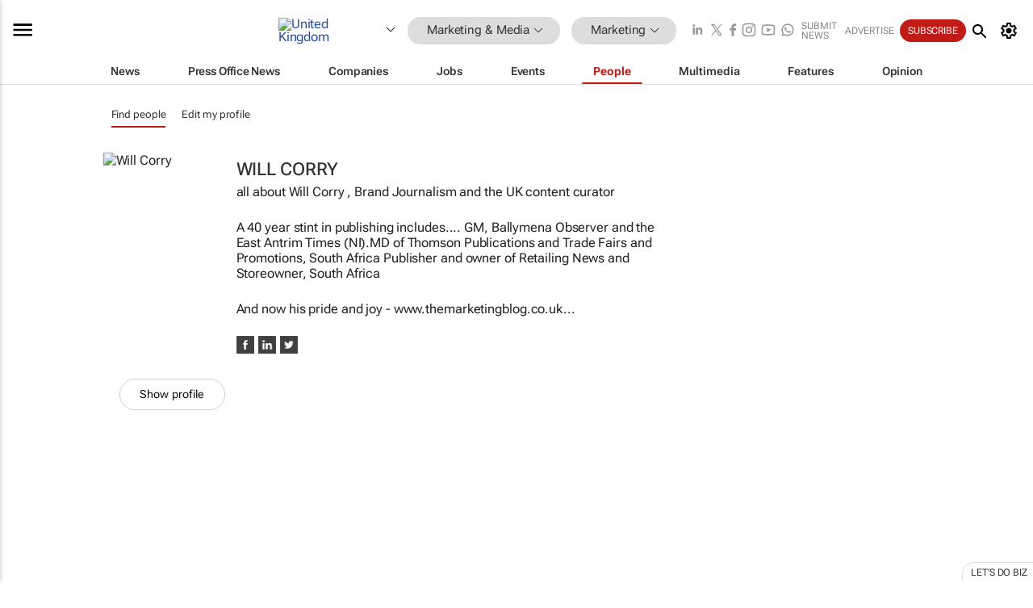

--- FILE ---
content_type: text/html; charset=utf-8
request_url: https://www.bizcommunity.com/Profile/WillCorry
body_size: 15197
content:
<!doctype html>
<html lang="en">
<head>
<script>var gaBP='';gaBP=(typeof bizPlatform!=='undefined')?bizPlatform():'';</script><script async src="https://www.googletagmanager.com/gtag/js?id=G-4M01RQ45QJ"></script><script>window.dataLayer = window.dataLayer || [];function gtag(){dataLayer.push(arguments);}gtag('js', new Date());gtag('config','G-4M01RQ45QJ',{'dimension1':'11','dimension2':'423','dimension3':'223','dimension4':'16','dimension5':'0','dimension6':'0','dimension7':'17','dimension8':gaBP});</script>
<!--AD: /23319312375/Marketing/MarketingSub-->
<title>Will Corry</title>
<link rel="canonical" href="https://www.bizcommunity.com/Profile/WillCorry">
<link rel="alternate" type="application/rss+xml" title="United Kingdom - Marketing RSS Feed" href="https://www.bizcommunity.com/rss/223/423.html">
<meta name="title" content="Will Corry">
<meta name="description"  content="">
<meta name=keywords content="">
<meta http-equiv="Content-Language" content="en-us">
<meta http-equiv="content-type" content="text/html; charset=UTF-8">
<meta name="subject" content="Industry news">
<meta name="url"  content="https://www.bizcommunity.com/Profile/WillCorry">
<meta name="robots" content="index,follow">
<meta name="viewport" content="width=device-width, initial-scale=1">
<meta name="theme-color" content="#ffffff">
<meta property="og:title" content="Will Corry">
<meta property="og:type" content="Website">
<meta property="og:description" content="" >
<meta property="og:site_name" content="Bizcommunity">
<meta property="og:url" content="https://www.bizcommunity.com/Profile/WillCorry">
<meta name="image" property="og:image" content="https://www.bizcommunity.com/res/img/biz_balls_250.png">
<meta property="og:image:secure_url" content="https://www.bizcommunity.com/res/img/biz_balls_250.png">
<meta property="og:image:alt" content="">
<meta property="twitter:card" content="https://www.bizcommunity.com/res/img/biz_balls_250.png">
<meta name="twitter:card" content="summary_large_image"> 
<meta name="twitter:title" content="Will Corry"> 
<meta name="twitter:url" content="https://www.bizcommunity.com/Profile/WillCorry"> 
<meta name="twitter:description" content=""> 
<meta name="twitter:image" content="https://www.bizcommunity.com/res/img/biz_balls_250.png"> 
<meta name="twitter:site" content="@Bizcommunity"> 
<meta name="twitter:creator" content=" @Bizcommunity"> 
<meta property="fb:app_id" content="144806878919221"> 
<link rel="preconnect" href="https://biz-file.com">
<link rel="preconnect" href="https://cdn.jsdelivr.net">
<link href="/res/css/public-desktop.css?s116e" rel=stylesheet>
<link href="/res/css/section-profile.css?s6" rel=stylesheet>
<link href="/res/css/test-site-live.css?s23" rel=stylesheet><link rel="icon" href="/favicon.ico" sizes="any"><link rel="icon" href="/res/img/favicon/favicon.svg" type="image/svg+xml"><link rel="apple-touch-icon" sizes="180x180" href="/res/img/favicon/apple-touch-icon.png"><link rel="icon" type="image/png" sizes="32x32" href="/res/img/favicon/favicon-32x32.png"><link rel="icon" type="image/png" sizes="16x16" href="/res/img/favicon/favicon-16x16.png"><link rel="manifest" href="/manifest.json"><link rel="apple-touch-icon" href="/res/img/biz-balls-apple-touch.png"><link rel="apple-touch-startup-image" href="/res/img/ios-startup.png"><style>.site-header-placeholder {background: transparent !important;} 
.body-container {margin-top:0px !important;} 
.btn-search--toggle{display:none;}
.CB_i{height: initial}
.RM_box--trending {.RM_small-square-link {display: none}}
.elevated-container--narrow-padding > div{position:static !important}

.front-page-jobs-container content-group { 
margin-top:10px !important;
}

.front-page-latest-jobs {
margin-top:10px !important;
}
	@media screen and (max-width: 768px) {
				.body-new-design--header-only.body-myaccount-page .site-header-placeholder {
					height: 94px;
				}
			}
.kMyAccountTable tr th {color: #fff !important;}
.CTS_title a {font-size: 27px;}</style>
<style>
@font-face {font-family:'Roboto Flex';font-style:normal;font-weight:100 1000;font-stretch:100%;font-display:swap;src:url(/res/font/roboto-flex-v9-wght-xtra.woff2) format('woff2');}
@supports (-webkit-hyphens:none){@font-face {font-family:'Roboto Flex';font-style:normal;font-weight:100 1000;font-stretch:100%;font-display:swap;src:url(/res/font/roboto-flex-v9-wght-xtra-safari.woff2) format('woff2');}}
</style>
<script>
var RNS = RNS || (Math.floor(Math.random() * 0x7FFFFFFF)+1).toString();
var _locationId=223;
var _categoryId=423;
var _contentType=16;
var _contentId=0;
var _pageName='Profile';
var jsPageType=17;
var adPosition = '';
</script>
<script src="/res/js/head.js?m48k"></script>
<script nomodule src="/res/js/head.es5.js?m48k"></script>
<script async="async" src="https://securepubads.g.doubleclick.net/tag/js/gpt.js"></script>
<script>window.googletag = window.googletag || {};window.googletag.cmd = window.googletag.cmd || [];var googletag = window.googletag;var googletagads = googletagads || [];googletag.cmd.push(function() {googletag.pubads().enableSingleRequest();googletag.pubads().disableInitialLoad();googletag.pubads().addEventListener('slotRenderEnded', function(event) {updateDFPAdSlot(event.slot.getSlotElementId(), event.isEmpty);});googletag.enableServices();});</script>
</head>
<body class=" body-is-public-page body-has-no-col body-page-type-17 body-new-design--header-only body-menu-home body-new-header-july" data-x="addScrollClasses:{'scrollDownClass':'body--scroll-down','scrollUpClass':'body--scroll-up'}">
<div class="site-header"><div class="SH-option"><div class="d-flex" style="align-items: center;justify-content: space-between"><div id="desktop-menuToggle-mainMenu" class="SHO-hamburger"><div class="hamburger  j-hamburger" id="j-hamburger" data-x="axH:{'fireOnlyOnce':true}" data-target="j-sideMenu" data-href="/Request/RenderSideMenuContent.aspx?0&si=j-sideMenu"  ><span class="icon"></span></div><div id="j-sideMenu" class="side-menu-content"><div class="d-flex justify-content-center align-items-center" style="height: 80vh;width: 100%;justify-content: center"><img src="/res/img/m-loading.gif" alt=""></div><div class="SMC-overlay" onclick="$('#j-sideMenu').toggleClass('side-menu-content--open');$('.j-hamburger').removeClass('is-active');"></div></div></div><div class="logo"><a href="/"><img class="logo-img" src="https://biz-file.com/res/img/logo.png" alt=""></a></div><a class="j-country-hover country-hover country-hover country-hover" data-x="pRID:{'on':'hover','delay':200,'transition':'none','position':'below','stretchToFitLinksWidth':false,'removeDelayIfPopupVisible':true}" data-target="jLR-Country-Popup-logo"
data-url="/Request/selectcountrypopup.aspx?" href="/SelectCountry.aspx?" data-option="show-images"><span class="kvertical-align"><img class="flag" src="https://biz-file.com/res/img/flag/21/223.gif" width="21" height="14" alt="United Kingdom"></span><span class="pagedropdown-icon-wrapper"><span class="mui-icon_expand-more-black"></span></span></a><div class="bread-crumb"><!---ksjlkds33--><a class="BC-i SM-i SM-i--industries-dropdown" data-x="pRID:{'on':'hoverOnly','delay':200,'transition':'none','position':'below','stretchToFitLinksWidth':false,'removeDelayIfPopupVisible':true}" data-target="j-ind-popup-ksjlkds33" data-url="/Request/SelectIndustryPopupDouble.aspx?ct=16&c=423&pcth=BCI-popup&bfn=" href="/Profiles/223/11.html"><span class="BCI-text"> Marketing & Media </span><span class="mui-icon_expand-more-black"></span></a><div id="j-ind-popup-ksjlkds33" class="BCI-popup j-escape-hide breadcrum-header" style="display:none"></div><span class="BC-nav mui-icon_arrow-forward-100"></span><a class="BC-i BC-i--section SM-i SM-i--industries-dropdown" data-x="pRID:{'on':'hoverOnly','delay':200,'transition':'none','position':'below','stretchToFitLinksWidth':false,'removeDelayIfPopupVisible':true}" data-target="j-cat-popup-ksjlkds33" href="/Profiles/223/423.html" data-url="/Request/SelectCategory.aspx?l=223&c=423&hfba=0"><span class="BCI-text">Marketing </span><span class="mui-icon_expand-more-black"></span></a><div id="j-cat-popup-ksjlkds33" class="BCI-popup j-escape-hide breadcrum-header" style="display:none"></div></div><div class="search-section SHOR-search"><div id="j-search-box-c2ac63d2def44c99952efc0aafd849a3" class="search-form search-form--cntrl right-search-search-control search-form--collapsed"><form class="d-flex align-items-center" method="post" action="/Search.aspx?l=223&c=1&s="  onfocusin="$('body').addClass('search-active');" onfocusout="$('body').removeClass('search-active');"><input id="j-search-input-right-search" placeholder="Search" name="s" class="search-input" type="text" oninput="document.querySelector('#j-btn-clear-text-right-search').style.display = this.value ? 'block' : 'none';" required /><div class="right-controls"><button id="j-btn-clear-text-right-search" class="btn-clear-text" aria-label="Clear search" type="button" onclick="document.getElementById('j-search-input-right-search').value = ''; this.style.display = 'none'; document.getElementById('j-search-input-right-search').focus();"><span class="clear-search-icon"></span></button><div class="btn-advanced-options" title="Advanced options" aria-label="Advanced options" data-x="pRID:{ 'on': 'hover','position': 'belowleft','transition': 'none'}" data-target="jSearch-PopUp-right-search"><span id="advanced-options-text-right-search" class="advanced-options-text"></span><span class="advanced-options-icon"></span></div></div><button class="btn-search" aria-label="Search" role="button"><span class="search-icon"></span></button><button id="j-btn-search-toggle-c2ac63d2def44c99952efc0aafd849a3" class="btn-search btn-search--toggle" aria-label="toogle" role="button"><span class="search-icon"></span></button><input id="j-ctype-right-search" hidden type="text" name="ctype"></form><div id="j-search-overlay-c2ac63d2def44c99952efc0aafd849a3" class="search-overlay"></div></div><div id="jSearch-PopUp-right-search" style="display:none;"><div class="pop1-arrow"></div><div class="pop1"><ul class="pop1-ul"><li txt="All" rel="/Request/SuggestAll.aspx"><a href="#" class="PUI-text" onclick="$('#j-ctype-right-search').val(0);$('#advanced-options-text-right-search').text('');">All</a></li><li txt="Articles" rel="/Request/SuggestArticles.aspx?l=223&c=423"><a  class="PUI-text" href="#" onclick="$('#j-ctype-right-search').val(1);$('#advanced-options-text-right-search').text('Articles');">Articles</a></li><li txt="Companies" rel="/Request/SuggestCompany.aspx"><a class="PUI-text" href="#" onclick="$('#j-ctype-right-search').val(12);$('#advanced-options-text-right-search').text('Companies');">Companies</a></li><li txt="Events" rel="/Request/SuggestEvents.aspx?l=223"><a class="PUI-text" href="#" onclick="$('#j-ctype-right-search').val(7);$('#advanced-options-text-right-search').text('Events');">Events</a></li><li txt="Galleries" rel="/Request/SuggestGalleries.aspx?l=223"><a  class="PUI-text" href="#" onclick="$('#j-ctype-right-search').val(8);$('#advanced-options-text-right-search').text('Galleries');">Galleries</a></li><li txt="Jobs" rel="/Request/SuggestJobs.aspx"><a  class="PUI-text" href="#" onclick="$('#j-ctype-right-search').val(10);$('#advanced-options-text-right-search').text('Jobs');">Jobs</a></li><li txt="People" rel="/Request/SuggestPeople.aspx"><a  class="PUI-text" href="#" onclick="$('#j-ctype-right-search').val(3);$('#advanced-options-text-right-search').text('People');">People</a></li></ul></div></div><script>onReady(function () {if (!true){return}let searchContainer = document.getElementById('j-search-box-c2ac63d2def44c99952efc0aafd849a3');let toggleButton = document.getElementById('j-btn-search-toggle-c2ac63d2def44c99952efc0aafd849a3');let overlay = document.getElementById('j-search-overlay-c2ac63d2def44c99952efc0aafd849a3');
let body = document.body;
// When the toggle is clicked
// 1. Toggle the class on the search container to inclde the collapsed open class
// 2. Add event listeners for scroll and click outside to remove the open class
// 3. When the overlay is clicked, remove the open class
// 4. When clicked outside the search container, and scroll of scrollHeight  remove the open class
toggleButton.addEventListener('click', function (e) {
e.preventDefault();
searchContainer.classList.toggle('search-form--collapsed-open');
overlay.classList.toggle('search-overlay--open');
body.classList.toggle('right-search-search-control-active');
let scrolled = false;
let scrollHeight = 300;
// Function to handle clicks outside the .search element
function handleClickOutside(event) {
if (!searchContainer.contains(event.target)) {
RemoveClassRemoveListeners();
}
}
// Function to handle scroll beyond 300px
function handleScroll() {
if (window.scrollY > scrollHeight && !scrolled) {
scrolled = true;
RemoveClassRemoveListeners();
}
}
// Function to toggle the class and remove both event listeners
function RemoveClassRemoveListeners() {
searchContainer.classList.remove('search-form--collapsed-open');
overlay.classList.remove('search-overlay--open');
body.classList.remove('right-search-search-control-active');
// Remove event listeners
window.removeEventListener('scroll', handleScroll);
document.removeEventListener('click', handleClickOutside);
}
// Attach event listeners for scroll and click outside
window.addEventListener('scroll', handleScroll);
document.addEventListener('click', handleClickOutside);
});
overlay.addEventListener('click', function () {
searchContainer.classList.remove('search-form--collapsed-open');
overlay.classList.remove('search-overlay--open');
body.classList.remove('right-search-search-control-active');});});</script></div></div><div class="SHO-right d-flex items-center"><div class="social-media-links d-flex">
<a class="icon-link icon-link--linkedin" href="https://za.linkedin.com/company/bizcommunity" target="_blank" rel="noopener,nofollow,noindex" title="Bizcommunity linkedIn">
<span class="sb-linkedin-testsite"></span></a>
<a class="icon-link icon-link--x" href="https://www.bizcommunity.com/advertise/contactus" target="_blank" rel="noopener,nofollow,noindex" title="Bizcommunity x/twitter">
<span class="sb-x-testsite"></span></a>
<a class="icon-link icon-link--facebook" href="https://www.facebook.com/Bizcommunity" target="_blank" rel="noopener,nofollow,noindex" title="Bizcommunity facebook">
<span class="sb-facebook-testsite mr-n-4px ml-n-4px"></span></a>
<a class="icon-link icon-link--instagram" href="https://www.instagram.com/bizcommunity/" target="_blank" rel="noopener,nofollow,noindex" title="Bizcommunity instagram">
<span class="sb-instagram-testsite"></span></a>
<a class="icon-link icon-link--youtube" href="https://www.youtube.com/@bizcommunity" target="_blank" rel="noopener,nofollow,noindex" title="Bizcommunity youtube">
<span class="sb-youtube-testsite"></span></a>
<a class="icon-link icon-link--whatsapp" href="https://www.whatsapp.com/channel/0029Vacw0EY4SpkIG5yGPh2h" target="_blank" rel="noopener,nofollow,noindex" title="Bizcommunity whatsapp">
<span class="sb-whatsapp-testsite"></span></a>
</div>
<a class="SHOR-icon-link"
data-x="pRID:{'on':'hover', 'delay': 200, 'transition': 'none', 'tailClass': 'pop1-arrow', 'position': 'below','resizeWhenContentChanges':true, 'stretchToFitLinksWidth': false, 'removeDelayIfPopupVisible': true,'preventDefaultLink':true}"
data-target="jHL-socialMediaPages"
data-url="/Request/SelectSocialMediaSitesPopup.aspx" href="https://www.bizcommunity.com/advertise/contactus"><span class="CHSRIL-icon m-icon m-icon_share "></span></a><div class="SHOR-links d-flex items-center justify-center cdhdi"><a class="SHORL-i SHORL-i--extra-link" data-target="jSubmitBox-3" data-url="/Request/SelectSubmitPopup.aspx?ru=%2fProfile%2fWillCorry" href="/SubmitNews.aspx?l=223&c=423">Submit news</a><a class="SHORL-i SHORL-i--extra-link"
href="https://www.bizcommunity.com/advertise?utm_source=bizcommunity&utm_medium=site&utm_campaign=topstrip">Advertise</a><a class="SHORL-i SHORL-i--cta" href="/Signup.aspx?l=196&c=1&ss=siteHeader">Subscribe</a><a class="SHORL-i SHORL-i--my-account  j-myaccount-hover d-flex" data-url="/Request/SelectMyAccountPopup.aspx?ru=%2fProfile%2fWillCorry" href="/MyAccount/Home.aspx" data-target="jMyAccountBox" href="/MyAccount/Home.aspx" aria-label="MyAccount"><span class="sm-myaccount-text">My Account</span><span class="icon mui-icon_cog j-myaccount-icon"></span></a></div><div class="SHO-controls--mobile"><ul class="sm-ul"><li class="search-toggle" onclick="$('.search-form').toggleClass('search-form--open-for-mobile');$('.SH-mobile-strip').toggleClass('d-none');$('.site-header').toggleClass('site-header--has-mobile-search');"></li><li class="ts-m-tool"><a class="sm-a sm-a--small-margin j-myaccount-hover" data-url="/Request/SelectMyAccountPopup.aspx?ru=%2fProfile%2fWillCorry" href="/MyAccount/Home.aspx" data-target="jMyAccountBox" href="/MyAccount/Home.aspx" aria-label="MyAccount"><span class="sm-myaccount-text"></span><span id="" class="icon mui-icon_cog j-myaccount-icon"></span></a></li></ul></div></div></div><div class="SH-top-strip"><div class="SHTS-menus d-flex"><div class="SHTS-middle d-flex"><div class="SHTSM-menu"><div class="site-menu d-flex"><div class="SM-items d-flex"><a class="SM-i SM-i--dropdown SM-i-News "
href="/MarketingMedia"  data-target="j-mi-News"><span class="SM-i-text d-flex items-center justify-between">News</span></a><a class="SM-i SM-i--dropdown SM-i-PressOffice "
href="/CompanyNews/223/11.html"  data-target="j-mi-PressOffice"><span class="SM-i-text d-flex items-center justify-between">Press Office News</span></a><a class="SM-i SM-i--dropdown SM-i-Companies "
href="/Companies/223/11.html"  data-target="j-mi-Companies"><span class="SM-i-text d-flex items-center justify-between">Companies</span></a><a class="SM-i SM-i--dropdown SM-i-Jobs "
href="/JobIndustries.aspx?l=223&c=1"  data-target="j-mi-Jobs"><span class="SM-i-text d-flex items-center justify-between">Jobs</span></a><a class="SM-i SM-i--dropdown SM-i-Events "
href="/Events/223/11.html"  data-target="j-mi-Events"><span class="SM-i-text d-flex items-center justify-between">Events</span></a><a class="SM-i SM-i--dropdown SM-i--current SM-i-People "
href="/People/196/11.html"  data-target="j-mi-People"><span class="SM-i-text d-flex items-center justify-between">People</span></a><a class="SM-i SM-i--dropdown SM-i-Multimedia "
href="/Multimedia/223/11.html"  data-target="j-mi-Multimedia"><span class="SM-i-text d-flex items-center justify-between">Multimedia</span></a><a class="SM-i SM-i--dropdown SM-i-SpecialSections "
href="https://www.bizcommunity.com/advertise/sponsorship-content"  data-target="j-mi-SpecialSections"><span class="SM-i-text d-flex items-center justify-between">Features</span></a><a class="SM-i SM-i--dropdown SM-i-Contributors "
href="/ContributorArticles/223/11.html"  data-target="j-mi-Contributors"><span class="SM-i-text d-flex items-center justify-between">Opinion</span></a><div class="SM-items--block"><a class="SM-i"
href="https://www.bizcommunity.com/advertise?utm_source=bizcommunity&utm_medium=site&utm_campaign=topstrip"><span class="SM-i-text d-flex items-center justify-between">Advertise</span></a><a class="SM-i j-myaccount-hover" data-target="jSubmitBox-2" data-url="/Request/SelectSubmitPopup.aspx?ru=%2fProfile%2fWillCorry" href="/SubmitNews.aspx?l=223&c=423"><span class="SM-i-text d-flex items-center justify-between">Submit news</span></a><div class="myaccount-popup shadow-2" id="jSubmitBox-2" style="display:none;width:fit-content;" data-track="top strip my account pop up"></div></div></div><div id="j-mi-News" class="mm-popup" style="display:none;"><div class="pop1 clear-before-after"><ul class="pop1-col pop1-ul"><li><a class="PUI-text" href="/MarketingMedia">News</a></li><li><a class="PUI-text" href="/CompanyNews/223/11.html">Company news</a></li><li><a class="PUI-text" href="/InBriefs/223/11.html">In briefs</a></li><li><a class="PUI-text" href="/PeopleNews/223/11.html">New appointments</a></li><li><a class="PUI-text" href="/Accounts/223/3.html">New business</a></li><li><a class="PUI-text" href="/NewsletterList.aspx">Newsletters</a></li><li><a class="PUI-text" href="/MostReadArticles/223/11.html">Most read articles</a></li><li><a class="PUI-text" href="/MySavedContent.aspx?id=0&ct=1">Saved content</a></li></ul><div class="pop1-col pop1-right"><a class="kSubmitButton kRound" href="/SubmitNews.aspx?l=223&c=11" title="Submit news" rel="noindex">Submit news</a></div></div></div><div id="j-mi-PressOffice" class="mm-popup" style="display:none;"><div class="pop1 clear-before-after"><ul class="pop1-col pop1-ul"><li><a class="PUI-text" href="/CompanyNews/223/11.html">Press Office news</a></li><li><a class="PUI-text" href="/PressOffices/223/11.html">Press Offices</a></li><li><a class="PUI-text" href="/advertise/bizoffice?utm_source=bizcommunity&utm_medium=site&utm_campaign=link-topMenu">Press Office info</a></li><li><a class="PUI-text" href="/MyAccount/Companies.aspx">My Press Office</a></li></ul><div class="pop1-col pop1-right"><a class="kSubmitButton kRound" href="/SubmitNews.aspx?l=223&c=11" title="Publish your news on Biz" rel="noindex">Publish your news on Biz</a></div></div></div><div id="j-mi-Companies" class="mm-popup" style="display:none;"><div class="pop1 clear-before-after"><ul class="pop1-col pop1-ul"><li><a class="PUI-text" href="/Companies/223/11.html">Companies</a></li><li><a class="PUI-text" href="/CompanyNews/223/11.html">Company news</a></li><li><a class="PUI-text" href="/PressOfficeList.aspx">Press Office Newsrooms</a></li><li><a class="PUI-text" href="/MyAccount/Companies.aspx">My company</a></li><li><a class="PUI-text" href="/MySavedCompanies.aspx">My saved companies</a></li></ul><div class="pop1-col pop1-right"><a class="kSubmitButton kRound" href="/ListCompany.aspx?l=223&c=11" title="Get a Biz listing" rel="noindex">Get a Biz listing</a><a class="kSubmitButton kRound" href="/SubmitNews.aspx?l=223&c=11" title="Publish your news on Biz" rel="noindex">Publish your news on Biz</a></div></div></div><div id="j-mi-Jobs" class="mm-popup" style="display:none;"><div class="pop1 clear-before-after"><ul class="pop1-col pop1-ul"><li><a class="PUI-text" href="/JobIndustries.aspx?l=223&c=1">Jobs offered</a></li><li><a class="PUI-text" href="/JobsWanted.aspx?l=223&c=11&ct=11">Jobs wanted</a></li><li><a class="PUI-text" href="/MySavedJobs.aspx">My saved jobs</a></li><li><a class="PUI-text" href="/MyAccount/CVView.aspx">My CV</a></li><li><a class="PUI-text" href="/Recruiters/223/11.html">Recruiters</a></li><li><a class="PUI-text" href="/CompaniesRecruiting/223/11.html">Companies recruiting</a></li><li><a class="PUI-text" href="/PostJobOffered.aspx?">Post your job ad</a></li><li><a class="PUI-text" href="/MyAccount/Jobs.aspx">Recruitment login</a></li></ul><div class="pop1-col pop1-right"><a class="kSubmitButton kRound" href="/PostJob.aspx" title="Post a job" rel="noindex">Post a job</a></div></div></div><div id="j-mi-Events" class="mm-popup" style="display:none;"><div class="pop1 clear-before-after"><ul class="pop1-col pop1-ul"><li><a class="PUI-text" href="/Events/223/11/cst-3.html">Industry events</a></li><li><a class="PUI-text" href="/Events/223/11/cst-4.html">Workshops</a></li><li><a class="PUI-text" href="/Events/223/11/cst-106.html">Other</a></li><li><a class="PUI-text" href="/Calendar/223/3.html">Calendar</a></li></ul><div class="pop1-col pop1-right"><a class="kSubmitButton kRound" href="/SubmitEvent.aspx" title="Submit event" rel="noindex">Submit event</a></div></div></div><div id="j-mi-People" class="mm-popup" style="display:none;"><div class="pop1 clear-before-after"><ul class="pop1-col pop1-ul"><li><a class="PUI-text" href="/People/196/11.html">Find people</a></li><li><a class="PUI-text" href="/EditProfile.aspx">Edit my profile</a></li></ul><div class="pop1-col pop1-right"></div></div></div><div id="j-mi-Multimedia" class="mm-popup" style="display:none;"><div class="pop1 clear-before-after"><ul class="pop1-col pop1-ul"><li><a class="PUI-text" href="/Videos/223/11.html">Videos</a></li><li><a class="PUI-text" href="/Audios/223/11.html">Audios</a></li><li><a class="PUI-text" href="/Galleries/223/11.html">Galleries</a></li><li><a class="PUI-text" href="/Multimedia/223/589.html">BizTakeouts</a></li></ul><div class="pop1-col pop1-right"><a class="kSubmitButton kRound" href="/MyAccount/SubmitMultimediaAd.aspx" title="Submit your media" rel="noindex">Submit your media</a></div></div></div><!-- These sub menus are loaded at run time, Check the method that creates the cRenderMenuItem menu list --><div id="j-mi-SpecialSections" class="mm-popup" style="display:none;"><div class="pop1 clear-before-after"><ul class="pop1-col pop1-ul"><li><a class="PUI-text" href="/LoeriesCreativeWeek">Loeries Creative Week</a></li><li><a class="PUI-text" href="/Pendoring">Pendoring</a></li><li><a class="PUI-text" href="/EffieAwards">Effie Awards</a></li><li><a class="PUI-text" href="/BizTrends">BizTrends</a></li><li><a class="PUI-text" href="/BizTrendsTV">BizTrendsTV</a></li><li><a class="PUI-text" href="/NedbankIMC">IMC Conference</a></li><li><a class="PUI-text" href="/OrchidsandOnions">Orchids and Onions</a></li><li><a class="PUI-text" href="/TheLeadCreative">The Lead Creative</a></li><li><a class="PUI-text" href="/SpecialSections.aspx">More Sections</a></li></ul><div class="pop1-col pop1-right"><a class="kSubmitButton kRound" href="https://www.bizcommunity.com/advertise/sponsorship-content" title="Features calendar" rel="noindex">Features calendar</a></div></div></div><div id="j-mi-Contributors" class="mm-popup" style="display:none;"><div class="pop1 clear-before-after"><ul class="pop1-col pop1-ul"><li><a class="PUI-text" href="/ContributorArticles/223/11.html">Articles</a></li></ul><div class="pop1-col pop1-right"><a class="kSubmitButton kRound" href="/SubmitNews.aspx?l=223&c=11" title="Contribute" rel="noindex">Contribute</a></div></div></div></div><div id="j-industryDropDown-site-menu" class="industryDropDown" style="display:none;min-width: 200px"></div></div></div></div></div><div class="SHTS-search-section SH-toggle-search-section"><div class="SHSS-search-box"><div id="j-search-box-97d61a4d2ed04aae8a901851c3e08a4b" class="search-form search-form--cntrl header-search-search-control "><form class="d-flex align-items-center" method="post" action="/Search.aspx?l=223&c=1&s="  onfocusin="$('body').addClass('search-active');" onfocusout="$('body').removeClass('search-active');"><input id="j-search-input-header-search" placeholder="Search" name="s" class="search-input" type="text" oninput="document.querySelector('#j-btn-clear-text-header-search').style.display = this.value ? 'block' : 'none';" required /><div class="right-controls"><button id="j-btn-clear-text-header-search" class="btn-clear-text" aria-label="Clear search" type="button" onclick="document.getElementById('j-search-input-header-search').value = ''; this.style.display = 'none'; document.getElementById('j-search-input-header-search').focus();"><span class="clear-search-icon"></span></button><div class="btn-advanced-options" title="Advanced options" aria-label="Advanced options" data-x="pRID:{ 'on': 'hover','position': 'belowleft','transition': 'none'}" data-target="jSearch-PopUp-header-search"><span id="advanced-options-text-header-search" class="advanced-options-text"></span><span class="advanced-options-icon"></span></div></div><button class="btn-search" aria-label="Search" role="button"><span class="search-icon"></span></button><button id="j-btn-search-toggle-97d61a4d2ed04aae8a901851c3e08a4b" class="btn-search btn-search--toggle" aria-label="toogle" role="button"><span class="search-icon"></span></button><input id="j-ctype-header-search" hidden type="text" name="ctype"></form><div id="j-search-overlay-97d61a4d2ed04aae8a901851c3e08a4b" class="search-overlay"></div></div><div id="jSearch-PopUp-header-search" style="display:none;"><div class="pop1-arrow"></div><div class="pop1"><ul class="pop1-ul"><li txt="All" rel="/Request/SuggestAll.aspx"><a href="#" class="PUI-text" onclick="$('#j-ctype-header-search').val(0);$('#advanced-options-text-header-search').text('');">All</a></li><li txt="Articles" rel="/Request/SuggestArticles.aspx?l=223&c=423"><a  class="PUI-text" href="#" onclick="$('#j-ctype-header-search').val(1);$('#advanced-options-text-header-search').text('Articles');">Articles</a></li><li txt="Companies" rel="/Request/SuggestCompany.aspx"><a class="PUI-text" href="#" onclick="$('#j-ctype-header-search').val(12);$('#advanced-options-text-header-search').text('Companies');">Companies</a></li><li txt="Events" rel="/Request/SuggestEvents.aspx?l=223"><a class="PUI-text" href="#" onclick="$('#j-ctype-header-search').val(7);$('#advanced-options-text-header-search').text('Events');">Events</a></li><li txt="Galleries" rel="/Request/SuggestGalleries.aspx?l=223"><a  class="PUI-text" href="#" onclick="$('#j-ctype-header-search').val(8);$('#advanced-options-text-header-search').text('Galleries');">Galleries</a></li><li txt="Jobs" rel="/Request/SuggestJobs.aspx"><a  class="PUI-text" href="#" onclick="$('#j-ctype-header-search').val(10);$('#advanced-options-text-header-search').text('Jobs');">Jobs</a></li><li txt="People" rel="/Request/SuggestPeople.aspx"><a  class="PUI-text" href="#" onclick="$('#j-ctype-header-search').val(3);$('#advanced-options-text-header-search').text('People');">People</a></li></ul></div></div><script>onReady(function () {if (!false){return}let searchContainer = document.getElementById('j-search-box-97d61a4d2ed04aae8a901851c3e08a4b');let toggleButton = document.getElementById('j-btn-search-toggle-97d61a4d2ed04aae8a901851c3e08a4b');let overlay = document.getElementById('j-search-overlay-97d61a4d2ed04aae8a901851c3e08a4b');
let body = document.body;
// When the toggle is clicked
// 1. Toggle the class on the search container to inclde the collapsed open class
// 2. Add event listeners for scroll and click outside to remove the open class
// 3. When the overlay is clicked, remove the open class
// 4. When clicked outside the search container, and scroll of scrollHeight  remove the open class
toggleButton.addEventListener('click', function (e) {
e.preventDefault();
searchContainer.classList.toggle('search-form--collapsed-open');
overlay.classList.toggle('search-overlay--open');
body.classList.toggle('header-search-search-control-active');
let scrolled = false;
let scrollHeight = 300;
// Function to handle clicks outside the .search element
function handleClickOutside(event) {
if (!searchContainer.contains(event.target)) {
RemoveClassRemoveListeners();
}
}
// Function to handle scroll beyond 300px
function handleScroll() {
if (window.scrollY > scrollHeight && !scrolled) {
scrolled = true;
RemoveClassRemoveListeners();
}
}
// Function to toggle the class and remove both event listeners
function RemoveClassRemoveListeners() {
searchContainer.classList.remove('search-form--collapsed-open');
overlay.classList.remove('search-overlay--open');
body.classList.remove('header-search-search-control-active');
// Remove event listeners
window.removeEventListener('scroll', handleScroll);
document.removeEventListener('click', handleClickOutside);
}
// Attach event listeners for scroll and click outside
window.addEventListener('scroll', handleScroll);
document.addEventListener('click', handleClickOutside);
});
overlay.addEventListener('click', function () {
searchContainer.classList.remove('search-form--collapsed-open');
overlay.classList.remove('search-overlay--open');
body.classList.remove('header-search-search-control-active');});});</script></div></div><div class="SH-mobile-strip d-mobile-only"><div id="j-mobile-subheader-wrapper" class="mobile-subheader-wrapper"><nav class="mobile-subheader"><ul id="j-menu-horizontal-scroll" class="menu-horizontal-scroll"><li class="KCurrent" ><a href="/People.aspx">Find people</a></li><li class="" ><a href="/PeopleYouMayKnow.aspx">People you may know</a></li><li class="" ><a href="/ProfileInvite.aspx">invite people</a></li><li class="" ><a href="/EditProfile.aspx">Edit my profile</a></li></ul></nav><ul  id="j-menu-horizontal-scroll_submenu" class="menu-horizontal-scroll menu-horizontal-scroll_submenu "><li><a href="/People/223/1.html" >All Profiles</a></li><li><a  class="j-mobilemenu-hover" data-target="j-mobileMenuIndustryPopUp">Marketing & Media <span class="sprite-misc sprite-misc-arrow-dropdown-solid-black sprite-d-11x6"></span></ a></li><li><a  class="j-mobilemenu-hover" data-target="j-MobileMenuCategoryPopUp">Marketing <span class="sprite-misc sprite-misc-arrow-dropdown-solid-black sprite-d-11x6"></span></ a></li></ul><div id="j-mobileMenuIndustryPopUp" class="mh-dropdown"style="display:none;"><ul class="mobilemenu-dropdown pop1-col pop1-compact-ul"><li><a href="/Allindustries">Home</a></li><li><a href="/People/223/11.html">Marketing & Media</a></li><li class="" ><a href="/People/223/358.html">Agriculture</a></li><li class="" ><a href="/People/223/454.html">Automotive</a></li><li class="" ><a href="/People/223/360.html">Construction &amp; Engineering</a></li><li class="" ><a href="/People/223/371.html">Education</a></li><li class="" ><a href="/People/223/355.html">Energy &amp; Mining</a></li><li class="" ><a href="/People/223/836.html">Entrepreneurship</a></li><li class="" ><a href="/People/223/356.html">ESG &amp; Sustainability</a></li><li class="" ><a href="/People/223/357.html">Finance</a></li><li class="" ><a href="/People/223/148.html">Healthcare</a></li><li class="" ><a href="/People/223/362.html">HR &amp; Management</a></li><li class="" ><a href="/People/223/379.html">ICT</a></li><li class="" ><a href="/People/223/364.html">Legal</a></li><li class="" ><a href="/People/223/427.html">Lifestyle</a></li><li class="" ><a href="/People/223/389.html">Logistics &amp; Transport</a></li><li class="" ><a href="/People/223/365.html">Manufacturing</a></li><li class="" ><a href="/People/223/368.html">Property</a></li><li class="" ><a href="/People/223/160.html">Retail</a></li><li class="" ><a href="/People/223/373.html">Tourism &amp; Travel</a></li><li ><a href="/Articles//1/11/g-1.html">International</a></li><li><a style="text-transform:uppercase" href="/SubmitNews.aspx">Submit news</a></li></ul></div><div id="j-MobileMenuCategoryPopUp" class="mh-dropdown" style="display:none;"><ul class="mobilemenu-dropdown pop1-col pop1-compact-ul"><li><a href="/People/223/12.html" >Advertising </a></li><li><a href="/People/223/895.html" >AI in Advertising </a></li><li><a href="/People/223/894.html" >Artificial Intelligence </a></li><li><a href="/People/223/589.html" >BizTakeouts Radio Show & Podcasts </a></li><li><a href="/People/223/82.html" >Branding </a></li><li><a href="/People/223/33.html" >CRM, CX, UX </a></li><li><a href="/People/223/893.html" >DEI </a></li><li><a href="/People/223/13.html" >Design </a></li><li><a href="/People/223/16.html" >Digital </a></li><li><a href="/People/223/14.html" >Direct Marketing </a></li><li><a href="/People/223/98.html" >Education & Training </a></li><li><a href="/People/223/902.html" >Effie Awards </a></li><li><a href="/People/223/422.html" >ESG </a></li><li><a href="/People/223/40.html" >Events & Conferencing </a></li><li><a href="/People/223/94.html" >Exhibitions </a></li><li><a href="/People/223/97.html" >Film & Cinematography </a></li><li><a href="/People/223/39.html" >Magazines </a></li><li><a href="/People/223/423.html" >Marketing </a></li><li><a href="/People/223/15.html" >Media </a></li><li><a href="/People/223/466.html" >Media Freedom </a></li><li><a href="/People/223/78.html" >Mobile </a></li><li><a href="/People/223/90.html" >Newspapers </a></li><li><a href="/People/223/23.html" >Online Media </a></li><li><a href="/People/223/70.html" >Out of Home </a></li><li><a href="/People/223/859.html" >Podcasts </a></li><li><a href="/People/223/18.html" >PR & Communications </a></li><li><a href="/People/223/73.html" >Printing </a></li><li><a href="/People/223/17.html" >Production </a></li><li><a href="/People/223/74.html" >Promotions & Activations </a></li><li><a href="/People/223/367.html" >Publishing </a></li><li><a href="/People/223/59.html" >Radio & Audio </a></li><li><a href="/People/223/22.html" >Recruitment </a></li><li><a href="/People/223/19.html" >Research </a></li><li><a href="/People/223/87.html" >Retail </a></li><li><a href="/People/223/20.html" >Sales </a></li><li><a href="/People/223/669.html" >Social Media </a></li><li><a href="/People/223/48.html" >Sponsorship </a></li><li><a href="/People/223/810.html" >Streaming </a></li><li><a href="/People/223/900.html" >The Lead Creative </a></li><li><a href="/People/223/66.html" >TV </a></li><li><a href="/People/223/347.html" >Youth Marketing </a></li></ul></div></div></div></div></div>
<div id="j-site-header-placeholder" class="site-header-placeholder"></div>
<div id="jLR-Country-Popup-logo" style="display:none; min-width: 200px;"></div>
<div id="jLR-Country-Popup" style="display:none; min-width: 200px;"></div>
<div class="myaccount-popup shadow-2" id="jMyAccountBox" style="display:none;width:fit-content;width:150px" data-track="top strip my account pop up"></div>
<!-- Hidden div element -->
<div id="jHL-socialMediaPages" style="display:none"></div>
<div id="j-mobilebottomtoolbar" class="mbt d-mobile-only"><div id="j-mobilebottomtoolbar-industries" class="mbt-industries"><div class="mbt-menuitem mbt-menuitem_industries "><a href="/Agriculture">Agriculture</a></div><div class="mbt-menuitem mbt-menuitem_industries "><a href="/Automotive">Automotive</a></div><div class="mbt-menuitem mbt-menuitem_industries "><a href="/Construction">Construction &amp; Engineering</a></div><div class="mbt-menuitem mbt-menuitem_industries "><a href="/Education">Education</a></div><div class="mbt-menuitem mbt-menuitem_industries "><a href="/Energy">Energy &amp; Mining</a></div><div class="mbt-menuitem mbt-menuitem_industries "><a href="/Entrepreneurship">Entrepreneurship</a></div><div class="mbt-menuitem mbt-menuitem_industries "><a href="/ESG-Sustainability">ESG &amp; Sustainability</a></div><div class="mbt-menuitem mbt-menuitem_industries "><a href="/Finance">Finance</a></div><div class="mbt-menuitem mbt-menuitem_industries "><a href="/Healthcare">Healthcare</a></div><div class="mbt-menuitem mbt-menuitem_industries "><a href="/HR">HR &amp; Management</a></div><div class="mbt-menuitem mbt-menuitem_industries "><a href="/IT">ICT</a></div><div class="mbt-menuitem mbt-menuitem_industries "><a href="/Legal">Legal</a></div><div class="mbt-menuitem mbt-menuitem_industries "><a href="/Lifestyle">Lifestyle</a></div><div class="mbt-menuitem mbt-menuitem_industries "><a href="/Logistics">Logistics &amp; Transport</a></div><div class="mbt-menuitem mbt-menuitem_industries "><a href="/Manufacturing">Manufacturing</a></div><div class="mbt-menuitem mbt-menuitem_industries "><a href="/MarketingMedia">Marketing &amp; Media</a></div><div class="mbt-menuitem mbt-menuitem_industries "><a href="/Property">Property</a></div><div class="mbt-menuitem mbt-menuitem_industries "><a href="/Retail">Retail</a></div><div class="mbt-menuitem mbt-menuitem_industries "><a href="/Tourism">Tourism &amp; Travel</a></div></div><div class="mbt-scroll d-flex"><a href="/AllIndustries" class="MBTS-link"><div class="MBTSL-icon-container "><span class="icon mui-icon_home"></span></div><p class="MBTSL-caption">News</p></a><a id="j-industriesmenu" href="#" class="MBTS-link "><div class="MBTSL-icon-container "><span class="icon mui-icon_app"></span></div><p class="MBTSL-caption">Industries</p></a><a href="/Companies/223/423.html" class="MBTS-link"><div class="MBTSL-icon-container "><span class="icon mui-icon_company"></span></div><p class="MBTSL-caption">Companies</p></a><a href="/JobIndustries.aspx?l=223&c=423" class="MBTS-link"><div class="MBTSL-icon-container "><span class="icon mui-icon_work"></span></div><p class="MBTSL-caption">Jobs</p></a><a href="/Events/223/423.html" class="MBTS-link"><div class="MBTSL-icon-container "><span class="icon mui-icon_calender"></span></div><p class="MBTSL-caption">Events</p></a><a href="/People/223/423.html" class="MBTS-link"><div class="MBTSL-icon-container  MBTSL-icon-container--current "><span class="icon mui-icon_groups"></span></div><p class="MBTSL-caption">People</p></a><a href="/Videos/223/11.html" class="MBTS-link"><div class="MBTSL-icon-container "><span class="icon mui-icon_play"></span></div><p class="MBTSL-caption">Video</p></a><a href="/Audios/223/11.html" class="MBTS-link"><div class="MBTSL-icon-container "><span class="icon mui-icon_sound"></span></div><p class="MBTSL-caption">Audio</p></a><a href="/Galleries/223/11.html" class="MBTS-link"><div class="MBTSL-icon-container "><span class="icon mui-icon_gallaries"></span></div><p class="MBTSL-caption">Galleries</p></a><a href="/MyAccount/SubmitArticle.aspx" class="MBTS-link"><div class="MBTSL-icon-container "><span class="icon mui-icon_post-ad"></span></div><p class="MBTSL-caption">Submit content</p></a><a href="/MyAccount/Home.aspx" class="MBTS-link"><div class="MBTSL-icon-container "><span class="icon mui-icon_person"></span></div><p class="MBTSL-caption">My Account</p></a><a href="https://www.bizcommunity.com/advertise" class="MBTS-link"><div class="MBTSL-icon-container "><span class="icon mui-icon_brand-awareness"></span></div><p class="MBTSL-caption">Advertise with us</p></a></div></div>

<div  class="body-container body-center " >

<!--AD leaderboard-top -->
<div id='div-gpt-ad-e34cfd1b-444a-423c-8707-e6f7e8cd1fcd-639006388427497142' class='j-adslot jxa bizad ad-leaderboard-top d-desktop-only ' style='width:970px;height:90px;' data-width='970' data-height='90' data-adtype='leaderboard-top' data-adunit='/23319312375/Marketing/MarketingSub' data-tname='pos' data-tvalue='leaderboard-top' data-visible data-platform='2' data-adwidthlimit='0'></div>

<div class="subheader"><div class="submenu d-desktop-only"><div class="sm-left"><ul><li  class="kCurrent"><a href="/People.aspx">Find people</a></li><li  class="last" ><a href="/EditProfile.aspx">Edit my profile</a></li></ul></div></div></div><style>li.mm-current a.mm-a {border-top: none;}</style><div id="main-profile-223-423-16-0" class="j-main main has-right-margin"><div class="right-margin"></div><div id="j-mid-col" class="mid-col"><div id="j-bottom-slideIn" class="bottom-slideIn bottom-slideIn--animation" style="display:none">
<div id="j-BS_content" class="BS_content d-flex">
<p class="BS_caption">Subscribe to daily business and company news across 19 industries</p>
<form id="j-BS-form" class="BS_form" action="/Signup.aspx?l=223&c=423&ss=bottombar" method="post" onSubmit="formSubmit()"><input name="ea" placeholder="Your email address" class="BS_input" type="email" required><button class="BS_submit-btn" type="submit" href="/Signup.aspx?ss=bottomSlidein&l=223&c=423&ss=bottombar" >SUBSCRIBE</button><div style="clear:both;"></div></form><a id="BS_close-btn" class="BS_close-button" data-x="closeBtn:{'divIdToUnhide':'j-bottom-slideIn','functionOnRemove':'closeBottomSlideIn','cookieName':'sbbc'}" href="#"  aria-label="Close">&times;</a></div></div><script>function formSubmit(){set_cookie('sbbc', "1");setTimeout(function(){$('#j-bottom-slideIn').fadeOut()}, 1000);}//e.preventDefault();//$.ajax({//    url: '/Request/EmailSubscribe.aspx?l=223&c=423&ss=BottomSlidein',
//    type: 'post',
//    data:$('#j-bottom-slideIn').serialize(),
//    success:function(){
//        $('#j-BS_content').html('<p class=\'BS_caption BS_caption--final-msg\'>Thank you for subscribing</p>')
//        //Set cookie to offf
//        setTimeout(()=>$('#j-bottom-slideIn').fadeOut(),3000);
//    }
//});
</script>

<script >

    function Request_DeleteWallPost(label, id, time) {
        $.ajax({
            url: '/Request/DeleteWallPost.aspx',
            type: "POST",
            data: ({
                id: id,
                t: time + " "
            }),
            cache: false,
            beforeSend: function (XMLHttpRequest) {
            },
            success: function (html) {
                if (html == "700") {
                    alert('An error occured, the wall post has not been deleted.')
                } else
                    $(label).parent().parent().parent().fadeOut('5000');
            }
        });
        return false;
    }

    function LoadSubCatDropDown(dd) {
        $('#xAjaxFormSubCat').load('/Request/LoadSubCategory.aspx?c=' + $(dd).val());
        $('#wp-dd-category').css('border', '1px solid #AAA');
        $('#wp-dd-category').css('background', '#FFF url("/res/img/dropdownarrow_gray.png") no-repeat scroll 100% center');

        $('#wp-dd-category-short').show();
        $('#wp-dd-category-short').css('border', '1px solid #AAA');
        $('#wp-dd-category-short').css('background', '#FFF url("/res/img/dropdownarrow_gray.png") no-repeat scroll 100% center');

        $('#xAjaxFormSubCat').show();
    }

   
    onReady(function () {
        //onReady(function () {
        //    //MonitorPostBoxForAUrl();
        //});

        var expression = /[-a-zA-Z0-9@:%_\+.~#?&//=]{2,256}\.[a-z]{2,4}\b(\/[-a-zA-Z0-9@:%_\+.~#?&//=]*)?/gi;

        function MonitorPostBoxForAUrl() {
            $('#wp-text').on('keyup click change paste', function () {
                var postvalue = $(this).val();
                if (new RegExp("([a-zA-Z0-9]+://)?([a-zA-Z0-9_]+:[a-zA-Z0-9_]+@)?([a-zA-Z0-9.-]+\\.[A-Za-z]{2,4})(:[0-9]+)?(/.*)?").test(postvalue)) {
                    console.log("^^^^^^^^^^" + $(this).val());
                    $('#xAjaxFormSubmit').hide();
                    $('#xAjaxFormPreview').show();
                } else {
                    console.log("***********" + $(this).val());
                    $('#xAjaxFormSubmit').show();
                    $('#xAjaxFormPreview').hide();
                }
            });


        }

        //text area - show hide default text
        $('#wp-text').focus(function () {
            if (this.value == 'Share your views') {
                this.value = '';
            }
        });
        $('#wp-text').blur(function () {
            if (this.value == '')
                this.value = 'Share your views';
        });

        //text area - show hide default text
        $('#wp-opt-link').focus(function () {
            if (this.value == 'Add a link') {
                this.value = '';
            }
        });

        $('#wp-opt-link').blur(function () {
            if (this.value == '')
                this.value = 'Add a link';
        });


        $(".kVisibleToTitleDD").pRID({ leftOffset: -2, topOffset: -2 });

        $('#kVisibleToTitleDD a').click(function () {
            if ($(this).text() != 'Learn more') {
                $('#jVisibleToTitle').text($(this).text());
            }

            $('#xAjaxVisibleDD').val('');
            if ($(this).text() == 'Anyone') {
                ShowHideCatBox(1);
                $('#xAjaxVisibleDD').val('anyone');
            } else {
                ShowHideCatBox(0);
                $('#xAjaxVisibleDD').val('connections');
            }

            $('#kVisibleToTitleDD').css('display', 'none');
            return false;
        });

        //facebook
        $('#xAjaxFormFBCheckbox').click(function () {
            //alert('Posting to facebook is disabled until launch.'); $('#xAjaxFormFBCheckbox').attr('checked', false);
            if ($('input[name=xAjaxFormFBCheckbox]').is(':checked')) {
                //if ($('#xAjaxFormToFB').val() == 220) {
                open_popup_center('/FBConnectPopup.aspx?close=1&pop=1&ru=/Profile/WillCorry?yu=1', 'Bizcommunity.com - Facebook Sign in', '800', '400');
                //}
            }
        });

        //twitter
        $('#xAjaxFormCheckbox').click(function () {
            //alert('Tweeting is disabled until launch.'); $('#xAjaxFormCheckbox').attr('checked', false);
            if ($('input[name=xAjaxFormCheckbox]').is(':checked')) {
                //if ($('#xAjaxFormToTwitter').val() == 220) {
                open_popup_center('/TwitterConnectPopup.aspx?pop=1&ru=/Profile/WillCorry?yu=1', 'Bizcommunity.com - Twitter Sign in', '800', '400');
                //}
            }
        });

        //submit button
        $('#xAjaxFormSubmit').click(function () {
            var WallPostTextArea = $('#wp-text').val();
            var optionalLink = $('#wp-opt-link').val();
            if (WallPostTextArea == '')
                alert('Cannot add an empty status');
            //else if (WallPostTextArea.indexOf('>') > 0 || WallPostTextArea.indexOf('<') > 0)
            //    alert('Cannot add the special characters ">" or "<".');
            else if (WallPostTextArea.length > 200)
                alert('Post length is > 200');
            else if (optionalLink && optionalLink.length > 0 && !IsValidUrlFormat(optionalLink))
                alert('Invalid web address: ' + optionalLink);
            else
                Request_SaveWallPost();
            return false;
        });

        function IsValidUrlFormat(url) {
            var urlregex = new RegExp(
            "^(http:\/\/www.|https:\/\/www.|ftp:\/\/www.|www.|.){1}([0-9A-Za-z]+\.)");
            if (urlregex.test(url)) {
                return (true);
            }
            return (false);
        }

        function Request_SaveWallPost() {
            if ($('#wp-text').val() != 'Share your views') {
                var isPublic = true;

                if ($('#jVisibleToTitle').text() != 'Anyone')
                    isPublic = false;

                var category = 0;

                if ($('#xAjaxFormSubCat').val() == null || $('#xAjaxFormSubCat').val() == 0)
                    category = $('#xAjaxFormCat').val();
                else
                    category = $('#xAjaxFormSubCat').val();

                $.ajax({
                    url: '/Request/SaveWallPost.aspx',
                    type: "POST",
                    data: ({
                        text: $('#wp-text').val(),
                        m: $('#xMemberId').val(),
                        pri: isPublic,
                        c: category,
                        l: $('#xWallPostLocationId').val(),
                        p: $('#xByProfileId').val(),
                        pro: $('#xOnProfileId').val(),
                        sim: $('#xSimpleLayout').val(),
                        tw: $('input[name=xAjaxFormCheckbox]').is(':checked'),
                        fb: $('input[name=xAjaxFormFBCheckbox]').is(':checked'),
                        short: $('input[name=xAjaxFormShortenUrl]').is(':checked'),
                        ol: $('#wp-opt-link').val(),
                        pt: $('#xAjaxPageType').val()
                    }),
                    cache: false,
                    beforeSend: function (XMLHttpRequest) {
                        $('.kWallPost-Save').fadeIn('slow');
                    },
                    success: function (html) {
                        if (html == 900) {
                            alert("An error has occured");
                        } else if (html == 901) {
                            alert("Body size > than 500");
                        } else {
                            $('.kBrowseWallPost').prepend($(html).fadeIn('slow'));
                            $('#wp-text').val(''); //clear text area
                        }
                    },
                    complete: function () {
                        $('.kWallPost-Save').fadeOut('slow');
                    }
                });
            }
        }

        function setbg(color) { document.getElementById("styled").style.background = color }

        function Request_SaveWallPostComment(button, textAreaId) {
            var textArea = $('#' + textAreaId)
            var textAreaValue = textArea.val();

            if (textAreaValue == 'Write a comment' && textAreaValue == 'Your comment') {
                //do nothing
            } else if (textAreaValue != '') {
                $.ajax({
                    url: '/Request/SaveWallPostComment.aspx',
                    type: "POST",
                    data: ({
                        text: $(button).parent().children("textarea").val(),
                        wpi: $(button).parent().children('input[type=hidden]').val()
                    }),
                    cache: false,
                    beforeSend: function (XMLHttpRequest) {
                    },
                    success: function (html) {
                        if (html == "800") { alert('An error has occured'); }
                        else if (html == "801") { alert('comment greater than 200') }
                        else {
                            //$(button).parent().parent().parent().children('.kWallPostComments').css('background-color','red');
                            $(button).parent().parent().parent().children('.kWallPostComments').append($(html).fadeIn('slow'));
                            textArea.val(''); //clear text area
                            HideWallPostForm($(button).parent().children("textarea"));
                        }
                    }
                });
            }

            return false;
        }

        function ShowHideCatBox(selected) {
            if (selected == 0) {
                $('.xAjaxFormCatBox').hide();
                $('#xAjaxFormSubCatBox').hide();
            } else {
                $('.xAjaxFormCatBox').show();
                $('#xAjaxFormSubCatBox').show();
            }
        }

        function ExpandComment(textarea) {
            
            if ($(textarea).val() == 'Your comment') {
                $(textarea).val('');
                $(textarea).attr("rows", '5');
                $(textarea).parent().children("input").show();
            }
            return false;
        }

        function WallPostComment(commentLink) {
            var d = $(commentLink).attr("rel");
            if ($('#' + d + ' textarea').val() == '' || $('#' + d + ' textarea').val() == 'Write a comment' || $('#' + d + ' textarea').val() == 'Your comment') {
                $('#' + d).show();
                $('#' + d + ' textarea').val('');
                $('#' + d + ' textarea').focus();
            }
            return false;
        }

        function HideWallPostForm(textarea) {
            if ($(textarea).val() == '' || $(textarea).val() == 'Write a comment' || $(textarea).val() == 'Your comment') {
                $(textarea).attr("rows", '1');
                $(textarea).val('Your comment');
                $(textarea).parent().children("input").hide();
            }
        }

        function Request_DeleteWallPostComment(label, id, time) {
            $.ajax({
                url: '/Request/DeleteWallPostComment.aspx',
                type: "POST",
                data: ({
                    id: id,
                    t: time + " "
                }),
                cache: false,
                beforeSend: function (XMLHttpRequest) {
                },
                success: function (html) {
                    if (html == "600") {
                        alert('An error occured, the wall post comment has not been deleted.')
                    } else
                        $(label).parent().parent().parent().parent().fadeOut('5000');
                }
            });
        }
    });
</script>

<div class="kProfileInstannce elevated-container--no-padding mb-section mt-1"><div class="profile-card-body"><div class="profile-card-body-row"><div class="pc-pic"><img src="https://biz-file.com/b/1105/85172.jpg" data-src="https://biz-file.com/b/1105/85172.jpg" class="lazyload" width="150"  height="112"  alt="Will Corry" loading="lazy"></div><div class="profile-card"><div class="pc-info"><h2>Will Corry</h2><div class="pe-a-short"><p>all about Will Corry , Brand Journalism and the UK content curator</p><p>A 40 year stint in publishing includes.... GM, Ballymena Observer and the East Antrim Times (NI).MD of Thomson Publications and Trade Fairs and Promotions, South Africa Publisher and owner of Retailing News and Storeowner, South Africa</p><p>And now his pride and joy - www.themarketingblog.co.uk...</p></div><div><a class="sbg-facebook jxTip" href="&#104;&#116;&#116;&#112;&#58;&#47;&#47;&#119;&#119;&#119;&#46;&#102;&#97;&#99;&#101;&#98;&#111;&#111;&#107;&#46;&#99;&#111;&#109;&#47;&#119;&#105;&#108;&#108;&#46;&#99;&#111;&#114;&#114;&#121;" title="&#70;&#97;&#99;&#101;&#98;&#111;&#111;&#107;&#32;&#112;&#114;&#111;&#102;&#105;&#108;&#101;" target="_blank"></a><a class="sbg-linkedin jxTip" href="&#104;&#116;&#116;&#112;&#58;&#47;&#47;&#119;&#119;&#119;&#46;&#108;&#105;&#110;&#107;&#101;&#100;&#105;&#110;&#46;&#99;&#111;&#109;&#47;&#105;&#110;&#47;&#119;&#105;&#108;&#108;&#99;&#111;&#114;&#114;&#121;" title="&#76;&#105;&#110;&#107;&#101;&#100;&#73;&#110;&#32;&#112;&#114;&#111;&#102;&#105;&#108;&#101;" target="_blank"></a><a class="sbg-twitter jxTip" href="&#104;&#116;&#116;&#112;&#115;&#58;&#47;&#47;&#120;&#46;&#99;&#111;&#109;&#47;&#115;&#108;&#105;&#101;&#118;&#101;&#109;&#111;&#114;&#101;" title="&#84;&#119;&#105;&#116;&#116;&#101;&#114;&#32;&#112;&#114;&#111;&#102;&#105;&#108;&#101;" target="_blank"></a></div></div></div></div><div class="pc-info-social d-none"><div><div id="jButtonContainer_8001"><a class="d-none kButton jPopupRelIdOnClick jxTipW" data-target="jPopupConnectionRelationship_8001" href="/ProfileFollow.aspx?l=223&c=423&pro=8001&unf=0&crel=0&ru=https%3a%2f%2fwww.bizcommunity.com%2fProfile%2fWillCorry" title="Add this person's news to your newsfeed under the 'My biz' menu."><span class="kSprite-Follow"></span>Follow <img src="https://biz-file.com/res/img/drop-arrow.gif"></a><div class="kPopStyle5" id="jPopupConnectionRelationship_8001" style="display:none"><ul class="jPopupConnectionRelationshipContainer"><li class="kPS5-H-NoBullet"><b>Connect (Will Corry knows me)</b></li><li><a class="jAH" data-target="jButtonContainer_8001" href="/ProfileFollow.aspx?l=223&c=423&pro=8001&unf=0&crel=1&ru=">Colleague</a></li><li><a class="jAH" data-target="jButtonContainer_8001" href="/ProfileFollow.aspx?l=223&c=423&pro=8001&unf=0&crel=2&ru=">Weve done business together</a></li><li><a class="jAH" data-target="jButtonContainer_8001" href="/ProfileFollow.aspx?l=223&c=423&pro=8001&unf=0&crel=3&ru=">Weve worked together</a></li><li><a class="jAH" data-target="jButtonContainer_8001" href="/ProfileFollow.aspx?l=223&c=423&pro=8001&unf=0&crel=4&ru=">Met in person</a></li><li><a class="jAH" data-target="jButtonContainer_8001" href="/ProfileFollow.aspx?l=223&c=423&pro=8001&unf=0&crel=5&ru=">Interacted with online</a></li><li><a class="jAH" data-target="jButtonContainer_8001" href="/ProfileFollow.aspx?l=223&c=423&pro=8001&unf=0&crel=6&ru=">Classmate</a></li><li><a class="jAH" data-target="jButtonContainer_8001" href="/ProfileFollow.aspx?l=223&c=423&pro=8001&unf=0&crel=7&ru=">Friend</a></li><li><a class="jAH" data-target="jButtonContainer_8001" href="/ProfileFollow.aspx?l=223&c=423&pro=8001&unf=0&crel=8&ru=">Family</a></li><li><a class="jAH" data-target="jButtonContainer_8001" href="/ProfileFollow.aspx?l=223&c=423&pro=8001&unf=0&crel=0&ru=">Follow</a></li></ul><ul><li class="kPS5-H-NoBullet"><b><a href="/CreateNewGroup.aspx" onclick="$('#jNewGroupContainer_8001').show('slow'); return false;">Create new group</a></b><div class="group-container" id="jNewGroupContainer_8001" style="display:none"><input id="jNewGroup_8001" type="text" maxlength="20" size="20" name="jNewGroup_8001" value="" onfocus="this.value = ''" class=""><input type="button" Value="Create" onclick="AddNewGroup('0', 'jNewGroup_8001', 8001); return false;" /></div><div class="group-container-wait" style="display:none;"><img src="https://biz-file.com/res/img/m-loading.gif" width="20" height="20"></div></li></ul></div></div></div><table class="pc-i-s-MyBiz"><tr><th>40</th><td><a href="/Followers.aspx?pro=8001&pt=1&l=223&c=423">Followers</a></td></tr></table></div></div><div class="section pe-aboutme"><h2 class="title-h2-grey-nomargin"><a id="" class="d-flex biz-btn biz-btn--outlined pe-a-view-long mb-20px mt-1 " href=""  onclick="event.preventDefault(); "><span class="BB_caption">Show profile</span></a> <a id="" class="d-flex biz-btn biz-btn--outlined pe-a-hide-long mb-20px mt-1 " href="" style="display:none" onclick="event.preventDefault(); "><span class="BB_caption">Hide profile</span></a><div style="display:none" class="pe-a-long"><p>all about will corry, the UK content curator</p><p>A 40 year stint in publishing includes.... <br>GM, Ballymena Observer and the East Antrim Times (NI).<br>MD of Thomson Publications and Trade Fairs and Promotions, South Africa <br>Publisher and owner of Retailing News and Storeowner, South Africa<br>And now his pride and joy - www.themarketingblog.co.uk</p><p>...and now the new kid on the block www.marketinguk.co.uk</p></div> </div>
<a style="height:1px;display:block;" rel="noindex,nofollow" href="/CheckContent.aspx?l=223&c=423&url=/Profile/WillCorry"><img width="4" height="4" src="/res/img/s.gif"></a><div class="j-browsebelowcontent-footer d-mobile-only"><a class="jx-instancemorefooter-button jx" data-x="axM:{'triggerOnScrollCount':true}" data-href="/Request/AjaxLoadFooter.aspx?l=223&c=423&hfa=0" style="display:none;"></a></div><div id="j-m-menupopup" class="mm-navigation" data-has="has-mm-navigation" data-opening="has-mm-navigation-opening" data-opening-delay="500">
<ul class="d-mobile-only"><li class=" treeview"><a class="sidebar-menu-a" href=""> <i class="fa fa-bars menu-item"></i> News <i class=" fa fa-angle-right pull-right menu-item"></i> </a><ul class="treeview-menu sidebar-submenu"><li ><a class="sidebar-submenu-a" href="/Articles/223/11.html"><i class="fa fa-circle-o"></i>News</a></li><li ><a class="sidebar-submenu-a" href="/CompanyNews/223/11.html"><i class="fa fa-circle-o"></i>Company news</a></li><li ><a class="sidebar-submenu-a" href="/InBriefs/223/11.html"><i class="fa fa-circle-o"></i>In briefs</a></li><li ><a class="sidebar-submenu-a" href="/PeopleNews/223/11.html"><i class="fa fa-circle-o"></i>New appointments</a></li><li ><a class="sidebar-submenu-a" href="/Accounts/223/11.html"><i class="fa fa-circle-o"></i>New business</a></li><li ><a class="sidebar-submenu-a" href="/Newsletters/196/11.html"><i class="fa fa-circle-o"></i>Latest newsletter</a></li><li ><a class="sidebar-submenu-a" href="/MostReadArticles/223/11.html"><i class="fa fa-circle-o"></i>Most read</a></li></ul></li><li class=" treeview"><a class="sidebar-menu-a" href=""> <i class="fa fa-id-badge menu-item"></i> MyBiz <i class=" fa fa-angle-right pull-right menu-item"></i> </a><ul class="treeview-menu sidebar-submenu"><li ><a class="sidebar-submenu-a" href="/NewsFeed.aspx"><i class="fa fa-circle-o"></i>My newsfeed</a></li><li ><a class="sidebar-submenu-a" href="/MyProfile.aspx"><i class="fa fa-circle-o"></i>My profile</a></li><li ><a class="sidebar-submenu-a" href="/EditProfile.aspx"><i class="fa fa-circle-o"></i>Edit my profile</a></li><li ><a class="sidebar-submenu-a" href="/MyArchive.aspx"><i class="fa fa-circle-o"></i>My favourites</a></li><li ><a class="sidebar-submenu-a" href="/Connections.aspx"><i class="fa fa-circle-o"></i>My connections</a></li><li ><a class="sidebar-submenu-a" href="/ConnectionGroups.aspx"><i class="fa fa-circle-o"></i>My groups</a></li><li ><a class="sidebar-submenu-a" href="/Followers.aspx"><i class="fa fa-circle-o"></i>My followers</a></li><li ><a class="sidebar-submenu-a" href="/Following.aspx"><i class="fa fa-circle-o"></i>Following people</a></li></ul></li><li class=" treeview"><a class="sidebar-menu-a" href=""> <i class="fa fa-columns menu-item"></i> Press Offices <i class=" fa fa-angle-right pull-right menu-item"></i> </a><ul class="treeview-menu sidebar-submenu"><li ><a class="sidebar-submenu-a" href="/CompanyNews/223/11.html"><i class="fa fa-circle-o"></i>Press Office news</a></li><li ><a class="sidebar-submenu-a" href="/PressOfficeList.aspx">Press Offices</a></li><li ><a class="sidebar-submenu-a" href="/PressOffices/223/11.html"><i class="fa fa-circle-o"></i>Press Office listings</a></li><li ><a class="sidebar-submenu-a" href="https://www.bizcommunity.com/advertise/bizoffice"><i class="fa fa-circle-o"></i>Press Office info</a></li></ul></li><li class=" treeview"><a class="sidebar-menu-a" href=""> <i class="fa fa-file menu-item"></i> Jobs <i class=" fa fa-angle-right pull-right menu-item"></i> </a><ul class="treeview-menu sidebar-submenu"><li ><a class="sidebar-submenu-a" href="/JobIndustries.aspx?l=223&c=11"><i class="fa fa-circle-o"></i>Jobs offered</a></li><li ><a class="sidebar-submenu-a" href="/JobsWanted.aspx?l=223&c=11&ct=11"><i class="fa fa-circle-o"></i>Jobs wanted</a></li><li ><a class="sidebar-submenu-a" href="/MyArchive.aspx?l=223&c=11&ct=10" rel="nofollow"><i class="fa fa-circle-o"></i>My saved jobs</a></li><li ><a class="sidebar-submenu-a" href="/MyAccount/CVView.aspx"><i class="fa fa-circle-o"></i>My CV</a></li><li ><a class="sidebar-submenu-a" href="/Recruiters/223/11.html"><i class="fa fa-circle-o"></i>Recruiters</a></li><li ><a class="sidebar-submenu-a" href="/CompaniesRecruiting/223/11.html"><i class="fa fa-circle-o"></i>Companies recruiting</a></li><li ><a class="sidebar-submenu-a" href="/PostJobOffered.aspx?"><i class="fa fa-circle-o"></i>Post a job</a></li><li ><a class="sidebar-submenu-a" href="/MyAccount/Jobs.aspx"><i class="fa fa-circle-o"></i>Recruitment login</a></li></ul></li><li class=" treeview"><a class="sidebar-menu-a" href=""> <i class="fa fa-calendar menu-item"></i> Events <i class=" fa fa-angle-right pull-right menu-item"></i> </a><ul class="treeview-menu sidebar-submenu"><li ><a class="sidebar-submenu-a" href="/Events/223/11.html"><i class="fa fa-circle-o"></i>All events</a></li><li ><a class="sidebar-submenu-a" href="/Events/223/11/cst-3.html"><i class="fa fa-circle-o"></i>Industry events</a></li><li ><a class="sidebar-submenu-a" href="/Events/223/11/cst-4.html"><i class="fa fa-circle-o"></i>Workshops</a></li><li ><a class="sidebar-submenu-a" href="/Events/223/11/cst-106.html"><i class="fa fa-circle-o"></i>Other</a></li><li ><a class="sidebar-submenu-a" href="/Calendar/223/11/cst-3.html"><i class="fa fa-circle-o"></i>Calendar</a></li><li ><a class="sidebar-submenu-a" href="/SubmitEvent.aspx"><i class="fa fa-circle-o"></i>Submit event</a></li></ul></li><li class=" treeview"><a class="sidebar-menu-a" href=""> <i class="fa fa-plus menu-item"></i> Contributors <i class=" fa fa-angle-right pull-right menu-item"></i> </a><ul class="treeview-menu sidebar-submenu"><li ><a class="sidebar-submenu-a" href="/ContributorArticles/223/11.html"><i class="fa fa-circle-o"></i>Articles</a></li></ul></li><li class="active treeview"><a class="sidebar-menu-a" href=""> <i class="fa fa-users menu-item"></i> People <i class=" fa fa-angle-right pull-right menu-item"></i> </a><ul class="treeview-menu sidebar-submenu"><li  class="active"><a class="sidebar-submenu-a" href="/People.aspx"><i class="fa fa-circle-o"></i>Find people</a></li><li ><a class="sidebar-submenu-a" href="/PeopleYouMayKnow.aspx"><i class="fa fa-circle-o"></i>People you may know</a></li><li ><a class="sidebar-submenu-a" href="/ProfileInvite.aspx"><i class="fa fa-circle-o"></i>Invite people</a></li><li ><a class="sidebar-submenu-a" href="/EditProfile.aspx"><i class="fa fa-circle-o"></i>Edit my profile</a></li></ul></li><li class=" treeview"><a class="sidebar-menu-a" href=""> <i class="fa fa-home menu-item"></i> Companies <i class=" fa fa-angle-right pull-right menu-item"></i> </a><ul class="treeview-menu sidebar-submenu"><li ><a class="sidebar-submenu-a" href="/Companies/223/11.html"><i class="fa fa-circle-o"></i>Company listings</a></li><li ><a class="sidebar-submenu-a" href="/Associations/223/11.html"><i class="fa fa-circle-o"></i>Associations</a></li><li ><a class="sidebar-submenu-a" href="/MyAccount/Companies.aspx"><i class="fa fa-circle-o"></i>My company</a></li><li ><a class="sidebar-submenu-a" href="/PressOfficeList.aspx"><i class="fa fa-circle-o"></i>Press Offices</a></li></ul></li><li class=" treeview"><a class="sidebar-menu-a" href="/Lifestyle"> <i class="fa fa-coffee menu-item"></i> Lifestyle <i class="  menu-item"></i> </a></li><li class=" treeview"><a class="sidebar-menu-a" href=""> <i class="fa fa-laptop menu-item"></i> Multimedia <i class=" fa fa-angle-right pull-right menu-item"></i> </a><ul class="treeview-menu sidebar-submenu"><li ><a class="sidebar-submenu-a" href="/Images/223/11.html"><i class="fa fa-circle-o"></i>Image</a></li><li ><a class="sidebar-submenu-a" href="/SubmitGallery.aspx"><i class="fa fa-circle-o"></i>Submit gallery</a></li></ul></li><li class=" treeview"><a class="sidebar-menu-a" href="/Audios/196/589.html"> <i class="fa fa-bullhorn menu-item"></i> Biztakeouts Radio <i class="  menu-item"></i> </a></li><li class=" treeview"><a class="sidebar-menu-a" href="https://www.bizcommunity.com/advertise"> <i class="fa fa-percent menu-item"></i> Advertising rates <i class="  menu-item"></i> </a></li><li class=" treeview"><a class="sidebar-menu-a" href="/MyAccount/Home.aspx"> <i class="fa fa-id-badge menu-item"></i> My Account <i class="  menu-item"></i> </a></li><li class=" treeview"><a class="sidebar-menu-a" href="https://www.bizcommunity.com/advertise/contactus"> <i class="fa fa-phone menu-item"></i> Contact us <i class="  menu-item"></i> </a></li></ul>
</div>
<div class="mm-navigation-overlay d-mobile-only"></div><a id="j-btn-bottom" class="d-flex biz-btn biz-btn--filled btn-float-bottom-right d-mobile-only shadow-2  biz-btn--rounded" href=""  onclick="event.preventDefault();window.scrollTo({top: 0, behavior: 'smooth'});"><span class="BB_icon icon mui-icon_arrow-up"></span></a></div></div><div id="nextclick-placeholder"></div></div><a class="jx"  data-x="axM:{'triggerOnScrollCount':true}" data-href="/Request/AjaxLoadFooter.aspx?l=223&c=423&hfa=0" href="" style="opacity:0;"></a><a class="rpbr-tab j-rpbr-tab d-desktop-only" data-x="pRID:{ 'on': 'hover', 'transition': 'fadeIn', 'position': 'none', 'showLoading':true}" data-url="/Request/PopupBottomRightRateCard.aspx?2" data-target="j-rpbr-placeholder" href="/advertise" style="z-index: 999">Let's do Biz</a><div id="j-rpbr-placeholder" class="rpbr-placeholder d-desktop-only" style="display: none;"></div><style></style>
<script>implementLazyLoading();</script>
<script>initAds();</script>
<script>
$script('https://cdn.jsdelivr.net/npm/jquery@3.6.0/dist/jquery.min.js','j');
$script(['/res/js/biz'+(typeof dotES5!='undefined'?dotES5:'')+'.js?m108u','/res/js/biz2.js?m5c','/res/js/mobile'+(typeof dotES5!='undefined'?dotES5:'')+'.js?m2d'],'b');</script>
<noscript><link href="/res/css/noscript.css?s2" rel=stylesheet></noscript>
<link href="/res/js/fancybox/jquery.fancybox.css?1" rel=stylesheet>

<script>
$script.ready('j',function(){
$script('/res/js/ajaxform/jquery.form.js', 'lib8');
if (isMobileDeviceWidth()){addStyleSheetToHead('/res/lib/sidebar-menu/sidebar-menu.min.css?2');addStyleSheetToHead('https://cdnjs.cloudflare.com/ajax/libs/font-awesome/4.7.0/css/font-awesome.min.css');}
$script('/res/lib/sidebar-menu/sidebar-menu.min.js?2', 'lib41');
$script('/res/js/fancybox/jquery.fancybox.pack.js', 'lib7');
$script('/res/js/listify/jquery.listify.1.mod.js?8', 'lib2');
$script('/res/js/tipsy/jquery.tipsy.js', 'lib9');
});
</script>

<script>
onReady(function(){aIf();},8);
onReady(function(){$('.jAH').axH({skipAjax: false});});
onReady(function(){if (isMobileOrTabletDeviceWidth()) registerPWAServiceWorker();});
onReady(function(){$('.SM-i--dropdown').pRID({ on: 'hover', position:'below', transition: 'none', delay:200, leftOffset: 0, topOffset: 4, tailClass: 'pop1-arrow', preventDefaultLink: false, removeDelayIfPopupVisible: true, disablePopupAtWidth: 767});});
onReady(function(){$('.industryDropDown').pRID({ on: 'hover', position:'below', transition: 'none', delay:200, leftOffset: 0, topOffset: 4, tailClass: 'pop1-arrow', preventDefaultLink: false, removeDelayIfPopupVisible: true, disablePopupAtWidth: 767, width: 220});});
onReady(function(){$('.j-mobilemenu-hover').pRID({ on: 'click', position:'below', transition: 'none', topOffset: 0, leftOffset: 0});});
onReady(function(){$.sidebarMenu('#sidebar-menu')},41);
onReady(function(){$('.mm-ul .mm-li').pRID({ on: 'hover',position:'below', transition: 'none', delay:200, leftOffset: 0, topOffset: -1, tailClass: 'pop1-arrow', preventDefaultLink: false, removeDelayIfPopupVisible: true, disablePopupAtWidth: 767});});
onReady(function(){$('.jprofile-edit').popupFancybox({width:800, height:500});},7);
onReady(function(){$('.jprofile-skills').popupFancybox({width:700, height:350});},7);
onReady(function(){$('.jprofile-edit-profiles').popupFancybox({width:800, height:350});},7);
onReady(function(){$(".pe-a-view-long").click(function() {$(".pe-a-long").show();$(".pe-a-view-long").hide();$(".pe-a-hide-long").show();});});
onReady(function(){$(".pe-a-hide-long").click(function() {$(".pe-a-long").hide();$(".pe-a-view-long").show();$(".pe-a-hide-long").hide();});});
onReady(function(){$('.jPopupRelIdOnClick').pRID();});
onReady(function(){$('.jAH').axH({skipAjax: false});},7);
onReady(function(){$('.jPopupRelIdOnClick').pRID();});
</script>

<div id="_sitestats" style="position:absolute; top:10px; left:10px;  z-index:-1; visibility: hidden"></div>
<script>document.getElementById('_sitestats').innerHTML='<img  src="/Log/Log'+'Page.aspx?l=223&c=423&ct=16&ci=0&cid=0&url=%2fProfile%2fWillCorry&pt=17&ap=' + adPosition + '&RNS='+ RNS +'&mob='+(isMobileDeviceWidth()?'1':'0')+'&amp;width=' + window.screen.width + '&amp;height=' + window.screen.height + '"  alt="" width="1" height="1">';</script>
</body>
</html>

--- FILE ---
content_type: text/html; charset=utf-8
request_url: https://www.google.com/recaptcha/api2/aframe
body_size: 266
content:
<!DOCTYPE HTML><html><head><meta http-equiv="content-type" content="text/html; charset=UTF-8"></head><body><script nonce="k6Bhs4xha9OuRSc1kmi4Mw">/** Anti-fraud and anti-abuse applications only. See google.com/recaptcha */ try{var clients={'sodar':'https://pagead2.googlesyndication.com/pagead/sodar?'};window.addEventListener("message",function(a){try{if(a.source===window.parent){var b=JSON.parse(a.data);var c=clients[b['id']];if(c){var d=document.createElement('img');d.src=c+b['params']+'&rc='+(localStorage.getItem("rc::a")?sessionStorage.getItem("rc::b"):"");window.document.body.appendChild(d);sessionStorage.setItem("rc::e",parseInt(sessionStorage.getItem("rc::e")||0)+1);localStorage.setItem("rc::h",'1765034845811');}}}catch(b){}});window.parent.postMessage("_grecaptcha_ready", "*");}catch(b){}</script></body></html>

--- FILE ---
content_type: text/css
request_url: https://www.bizcommunity.com/res/css/section-profile.css?s6
body_size: 3732
content:
.bgrid{display:block;display:flex;flex-wrap:wrap;padding:0}.bgrid--gap-10{margin:-5px}.bgrid--gap-10>.bcol{padding:5px}.bgrid--gap-16{margin:-8px}.bgrid--gap-16>.bcol{padding:8px}.bgrid--gap-20{margin:-10px}.bgrid--gap-20>.bcol{padding:10px}.bgrid--gap-30{margin:-15px}.bgrid--gap-30>.bcol{padding:15px}.bgrid--gap-40>.bcol{padding:20px}.bgrid--gap-40{margin:-20px}.bcol{display:inline-block;width:100%}.bcol-12{width:100%}.bcol-11{width:91.66666667%}.bcol-10{width:83.33333333%}.bcol-9{width:75%}.bcol-8{width:66.66666667%}.bcol-7{width:58.33333333%}.bcol-6{width:50%}.bcol-5{width:41.66666667%}.bcol-4{width:33.33333333%}.bcol-3{width:25%}.bcol-2{width:16.66666667%}.bcol-1{width:8.33333333%}@media(min-width:576px){.bcol-sm-12{width:100%}.bcol-sm-11{width:91.66666667%}.bcol-sm-10{width:83.33333333%}.bcol-sm-9{width:75%}.bcol-sm-8{width:66.66666667%}.bcol-sm-7{width:58.33333333%}.bcol-sm-6{width:50%}.bcol-sm-5{width:41.66666667%}.bcol-sm-4{width:33.33333333%}.bcol-sm-3{width:25%}.bcol-sm-2{width:16.66666667%}.bcol-sm-1{width:8.33333333%}}@media(min-width:768px){.bcol-md-12{width:100%}.bcol-md-11{width:91.66666667%}.bcol-md-10{width:83.33333333%}.bcol-md-9{width:75%}.bcol-md-8{width:66.66666667%}.bcol-md-7{width:58.33333333%}.bcol-md-6,.bcol-246{width:50%}.bcol-md-5{width:41.66666667%}.bcol-md-4{width:33.33333333%}.bcol-md-3{width:25%}.bcol-md-2{width:16.66666667%}.bcol-md-1{width:8.33333333%}}@media(min-width:992px){.bcol-lg-12{width:100%}.bcol-lg-11{width:91.66666667%}.bcol-lg-10{width:83.33333333%}.bcol-lg-9{width:75%}.bcol-lg-8{width:66.66666667%}.bcol-lg-7{width:58.33333333%}.bcol-lg-6{width:50%}.bcol-lg-5{width:41.66666667%}.bcol-lg-4,.bcol-246{width:33.33333333%}.bcol-lg-3{width:25%}.bcol-lg-2{width:16.66666667%}.bcol-lg-1{width:8.33333333%}}@media(min-width:1200px){.bcol-xl-12{width:100%}.bcol-xl-11{width:91.66666667%}.bcol-xl-10{width:83.33333333%}.bcol-xl-9{width:75%}.bcol-xl-8{width:66.66666667%}.bcol-xl-7{width:58.33333333%}.bcol-xl-6{width:50%}.bcol-xl-5{width:41.66666667%}.bcol-xl-4{width:33.33333333%}.bcol-xl-3{width:25%}.bcol-xl-2,.bcol-246{width:16.66666667%}.bcol-xl-1{width:8.33333333%}}@media(min-width:1600px){.bcol-xxl-12{width:100%}.bcol-xxl-11{width:91.66666667%}.bcol-xxl-10{width:83.33333333%}.bcol-xxl-9{width:75%}.bcol-xxl-8{width:66.66666667%}.bcol-xxl-7{width:58.33333333%}.bcol-xxl-6{width:50%}.bcol-xxl-5{width:41.66666667%}.bcol-xxl-4{width:33.33333333%}.bcol-xxl-3{width:25%}.bcol-xxl-2{width:16.66666667%}.bcol-xxl-1{width:8.33333333%}}@media(max-width:480px){.bcol-sm-max-12{width:100% !important;max-width:100% !important;display:block !important}}@media(max-width:768px){.bcol-md-max-12{width:100% !important;max-width:100% !important;display:block !important}}.col-auto,.bcol-sm-auto,.bcol-md-auto,.bcol-lg-auto,.bcol-xl-auto,.bcol-xxl-auto{flex:1 0 0;width:auto}.align-items-center{align-items:center}.align-items-end{align-items:end}.bgrid-calc{display:flex;backface-visibility:hidden;margin:0;padding:0;overflow:unset !important}.bgrid-calc>*{display:inline-block}#bcol-calc,.bcol-calc-12,.bcol-calc-6,.bcol-calc-4{flex-shrink:0;margin-right:1rem;overflow-x:hidden}.bcol-calc-4{width:calc((100% - 2rem) / 3)}.bcol-calc-6{width:calc((100% - 1rem) / 2)}.bcol-calc-12{width:100%}@media(min-width:576px){.bcol-calc-sm-4{width:calc((100% - 2rem) / 3)}.bcol-calc-sm-6{width:calc((100% - 1rem) / 2)}.bcol-calc-sm-12{width:100%}}@media(min-width:768px){.bcol-calc-md-4{width:calc((100% - 2rem) / 3)}.bcol-calc-md-6{width:calc((100% - 1rem) / 2)}.bcol-calc-md-12{width:100%}}.ktitle-header-grey-a{font-weight:bold}.ktitle-header-grey-a,.ktitle-header-grey-a:hover,.ktitle-header-grey-a:active,.ktitle-header-grey-a span,.ktitle-header-grey-a i,.ktitle-header-grey-a b{font-size:20px;font-weight:bold;color:#222}.pc-pic .edit{background-color:#333;color:#fff;display:inline-block;font-size:10px;font-weight:normal;padding:8px 10px;text-transform:uppercase}#icon-base{background-repeat:no-repeat;display:inline-block;text-align:center;background-position:center;opacity:.4;position:relative}.mb-section{margin-bottom:15px}@media(min-width:768px){.mb-section{margin-bottom:20px}}.clear-before-after{zoom:1}.clear-before-after:before,.clear-before-after:after{content:"";display:table}.clear-before-after:after{clear:both}.clear-after,.flex-row-align-left{zoom:1}.clear-after:after,.flex-row-align-left:after{content:"";display:table;clear:both}.kinlineblock-fix{display:inline-block;vertical-align:middle}.float-left,.ul-horizontal li{float:left;position:relative}.float-right{float:right;position:relative}.kabsolutecenter-fix{margin:auto;position:absolute;top:0;left:0;bottom:0;right:0}.kabsolutecenter-horizontalonly-fix{margin:auto;position:absolute;left:0;right:0}.ul-horizontal{list-style:none;margin:0;padding:0}.ul-horizontal li{display:inline;list-style:none}.ul-remove-bullet,.list-nopartition,.list-partition-grey{list-style:none;margin:0;padding:0}.ul-remove-bullet li,.list-nopartition li,.list-partition-grey li{list-style:none}.ksubmenu-smallfont{text-decoration:none;color:#333;font-weight:normal;padding:6px 8px;text-transform:none;font-size:13px}.ksummary-grey{color:#666}.karticledate-footer{font-size:10px;font-weight:normal;text-transform:uppercase}.karticledate-footer .highlight,.karticledate-footer .highlight a{color:#c11b17;font-size:10px}.font-small,.font-small a,.font-small b,.font-small i,.font-small span,.font-small div{font-size:12px}.font-normalgrey,.font-normalgrey a,.font-normalgrey b,.font-normalgrey i,.font-normalgrey span,.font-normalgrey div{color:#ccc;font-weight:normal}.kvertical-align{vertical-align:middle}.strectch-im{width:100% !important}.hidden{display:none}.kBP-Name-new1{color:#222 !important}.kSmall *{font-size:.83em}.kMedium,.kMedium a{font-size:11px}.tip{border:2px dotted #ccc;padding:8px 20px}.formore{padding:4px}.formore ul{margin:5px 10px;margin-right:14px;list-style:none;list-style-type:none}.formore ul li{background-image:url(https://biz-file.com/res/img/dot_grey.gif);background-repeat:no-repeat;background-position:0 7px;padding-left:.5em;left:initial !important;font-size:11px}.formore ul li a{font-size:11px;text-decoration:none;font-weight:bold}.nowrap{white-space:nowrap}.kValignTop{vertical-align:top}.kValignBottom{vertical-align:bottom}.kAlignLeft{float:left}img.kAlignLeft{padding-right:3px}.kAlignRight{float:right}@media screen and (min-width:768px){.float-sm-right{float:right}}.clearfix::after{content:"";clear:both;display:table}.sticky-top-5rem{position:sticky;top:5rem}.overflow-hidden{overflow:hidden}.line-clamp-2{display:-webkit-box;-webkit-line-clamp:2;-webkit-box-orient:vertical;overflow:hidden}.line-clamp-3{display:-webkit-box;-webkit-line-clamp:3;-webkit-box-orient:vertical;overflow:hidden}.line-clamp-4{display:-webkit-box;-webkit-line-clamp:4;-webkit-box-orient:vertical;overflow:hidden}.aspect-ratio-overflow-hidden{position:relative !important;width:100%;overflow:hidden}.AROH--16-9{padding-top:60%}.AROH--14-5{padding-top:35%}@media only screen and (max-width:600px){.AROH--16-9{padding-top:65%}}.AROH--3column-carousel{padding-top:33% !important;margin-bottom:5px}.AROH--4column-carousel{padding-top:25%}@media only screen and (max-width:600px){.AROH--3column-carousel{padding-top:60% !important}.AROH--4column-carousel{padding-top:27% !important}}.AROH__inner{position:absolute !important;top:0;left:0;bottom:0;right:0}.responsive-container-16-9{position:relative;overflow:hidden;width:100%;padding-top:56.25%}.responsive-iframe{position:absolute;top:0;left:0;bottom:0;right:0;width:100%;height:100%}.flex-1,.FRAL_col-auto{flex:1}.flex-row-align-left{display:flex;align-items:flex-start}.FRAL_col-fixed{overflow:hidden;float:left}.text-uppercase{text-transform:uppercase !important}.text-uppercase *{text-transform:uppercase !important}.mx-auto{margin-left:auto;margin-right:auto}.my-auto{margin-top:auto;margin-bottom:auto}.m-0{margin:0 !important}.mr-05{margin-right:.5rem !important}.mr-1{margin-right:1rem !important}.ml-04{margin-left:.4rem !important}.mt-5px{margin-top:5px !important}.mt-02{margin-top:.2rem !important}.mt-05{margin-top:.5rem !important}.mt-1{margin-top:1rem !important}.mt-2{margin-top:2rem !important}.mb-025{margin-bottom:.25rem !important}.mb-2{margin-bottom:2rem !important}.mb-20px{margin-bottom:20px}@media screen and (min-width:768px){.mb-md-0{margin-bottom:0 !important}}.ml-n-4px{margin-left:-4px !important}.pt-2{padding-top:2rem !important}.ptb-04{padding-top:.4rem !important;padding-bottom:.4rem !important}.pr-5{padding-right:5rem !important}.p-5{padding:1.25rem}.d-none{display:none !important}.d-hide{display:none}@media(max-width:992px){.d-lg-max-none{display:none !important}}@media(max-width:768px){.d-md-max-none{display:none !important}}@media(max-width:576px){.d-sm-max-none{display:none !important}}.d-table{display:table}.d-tc{display:table-cell}.d-tc-middle{display:table-cell;vertical-align:middle}.d-tc-top{display:table-cell;vertical-align:top}@media only screen and (min-width:768px){.d-md-tc{display:table-cell;vertical-align:middle}}.d-ib{display:inline-block}.d-flex{display:table;display:flex}.d-flex-justify-between-2{display:flex;justify-content:space-between}.flex-break{flex-basis:100%;height:0}.flex-row-reverse{flex-direction:row-reverse}.flex-col{flex-direction:column !important}.flex-1,.FRAL_col-auto{flex:1 1 0}.justify-between{justify-content:space-between}.justify-center{justify-content:center}.justify-end{justify-content:end}.justify-around{justify-content:space-around}.items-center{align-items:center}.flex-wrap{flex-wrap:wrap}.gap-1{gap:4px}.gap-3{gap:12px}@media(min-width:768px){.d-sm-flex{display:flex}}@media(min-width:992px){.d-md-flex{display:flex}}@media only screen and (max-width:576px){.d-sm-max-block{display:block}}@media only screen and (max-width:768px){.d-desktop-only{display:none !important}}@media only screen and (min-width:768px){.d-mobile-only{display:none !important}}.opacity-60{opacity:.6}.bg-gray{background-color:#eee}.h-14rem{height:14rem}.h-8rem{height:8rem}.text-align-center{text-align:center}.text-align-end{text-align:end}.vertical-align-middle{vertical-align:middle}@media(max-width:768px){.align-left-mobile-only{float:left}}.bg-white{background-color:#fff}.bg-light-blue{background-color:#b3e5fc}.bg-light-orange{background-color:#ffcc80}.bg-light-red{background-color:#ff8a80}.b-bottom{border-bottom:solid 1px #e6e6e6}.box-shadow{border-radius:2px;border-color:#6dafd9;box-shadow:0 2px 2px 0 #4d4d4f,0 0 2px 0 #4d4d4f}.shadow-1{box-shadow:0 2px 6px 2px rgba(0,0,0,0.15),0 1px 2px 0 rgba(0,0,0,0.3)}.shadow-2{box-shadow:0 2px 6px 2px rgba(0,0,0,0.15),0 1px 2px 0 rgba(0,0,0,0.3)}.shadow-3{box-shadow:0 1px 3px 0 rgba(0,0,0,0.3),0 4px 8px 3px rgba(0,0,0,0.15)}.shadow-4{box-shadow:0 2px 3px 0 rgba(0,0,0,0.3),0 6px 10px 4px rgba(0,0,0,0.15)}.shadow-5{box-shadow:0 4px 4px 0 rgba(0,0,0,0.3),0 8px 12px 6px rgba(0,0,0,0.15)}.list-unstyled{padding-left:0;list-style:none}.list-inline{padding-left:0;list-style:none}.list-inline :not(:last-child){margin-right:.5rem}.list-inline>li{display:inline-block}.links-vertical>a{padding:4px 0;display:block}.list-largesquare-grey{list-style:none;margin:10px 0;padding:0}.list-largesquare-grey li{background-image:url(https://biz-file.com/res/img/sprite/misc/list-bullet-grey.png?1);background-repeat:no-repeat;background-position:5px center;padding-left:20px;margin-bottom:8px}.list-largesquare-grey li a{font-weight:bold}.list-largesquare-grey li a:hover{color:#d00}.list-largesquare-grey li .kAuthor{color:#d00;font-weight:normal}.list-largesquare-grey li,.list-largesquare-grey li a,.list-largesquare-grey li a i,.list-largesquare-grey li a b,.list-largesquare-grey li .kAuthor{font-size:12px}.list-largesquare-grey li img{vertical-align:middle}.list-partition-grey li{border-bottom:1px solid #eee;padding:5px 0}.list-partition-grey li:hover{background-color:#f2f2f2}.list-partition-grey li,.list-partition-grey li a,.list-partition-grey li a:active,.list-partition-grey li a i,.list-partition-grey li a b{font-size:12px;font-weight:bold}.list-partition-grey li img{vertical-align:middle}.list-partition-grey li .kAuthor{font-size:12px;font-weight:normal}.list-nopartition{margin:10px 0}.list-nopartition li{padding:5px 0}.list-nopartition li:hover{background-color:#f2f2f2}.list-nopartition li,.list-nopartition li a,.list-nopartition li a:active,.list-nopartition li a i,.list-nopartition li a b{font-size:14px;font-weight:bold}.list-nopartition li img{vertical-align:middle}.list-nopartition li .kAuthor{font-size:12px;font-weight:normal}.list-partition-grey-largetxt{list-style:none;margin:10px 0;padding:0}.list-partition-grey-largetxt li{border-bottom:1px dotted #efefef;padding:10px 0 10px 0}.list-partition-grey-largetxt li:hover{background-color:#f2f2f2}.list-partition-grey-largetxt li a{color:#222;font-family:"Roboto Flex",Roboto,Arial,Helvetica,Sans-serif;font-weight:bold}.list-partition-grey-largetxt li a:hover{color:#d00}.list-partition-grey-largetxt li .kAuthor{color:#d00;font-weight:normal}.list-partition-grey-largetxt li,.list-partition-grey-largetxt li a,.list-partition-grey-largetxt li a i,.list-partition-grey-largetxt li a b,.list-partition-grey-largetxt li .kAuthor{font-size:16px}.list-partition-grey-largetxt li img{vertical-align:middle}.list-without-list-style{list-style:none;margin:10px 0;padding:0}.list-without-list-style li{padding-left:5px;border-bottom:1px solid #eee;vertical-align:middle}.list-without-list-style li a{font-weight:bold;display:block;width:100%}.list-without-list-style li a:hover{color:#d00}.list-without-list-style li img{vertical-align:middle;margin-bottom:3px}.list-piped{list-style:none;display:inline;margin:10px 0;padding:0}.list-piped .RM_i,.list-piped li{display:inline-block;border-left:1px solid;font-size:8px;padding:0 8px 0 8px}.list-piped .RM_i:first-child,.list-piped li:first-child{border-left:0;padding-left:0}.list-piped .RM_i a,.list-piped li a{font-weight:600;font-size:10px;text-transform:uppercase}.list-piped .RM_i a:hover,.list-piped li a:hover{color:#d00}.list-piped .RM_i.active a,.list-piped li.active a{color:#d00}@media(min-width:992px){.fs-lg-1{font-size:1rem}}.fs-1125{font-size:1.125rem}.w-100p{width:100%}.w-50p{width:50%}.w-333p{width:33.3%}.w-25p{width:25%}.kProfileScreenIdNotActive,.kProfileScreenIdNotActive a{text-decoration:none;font-weight:normal;padding:6px 8px;text-transform:uppercase;font-size:10px}.kProfileScreenIdActive{text-decoration:none;color:#d00;font-weight:bold;padding:6px 8px;text-transform:uppercase;font-size:10px}.kProfileHeader{overflow:hidden}div.kProfileHeader h2{font-family:Verdana,Arial,Helvetica;font-size:22px;color:#333;font-weight:500;padding-top:0;margin-top:0}div.kProfileHeader-Location{font-style:italic}.kProfileLeftMargin{padding-right:10px}.kProfile-ShortProfile{padding-top:30px}.kPLM-ShortProfile{color:#333;margin-top:5px}.kPLM-Box h2{margin-bottom:7px}.kPLM-Box{width:125px}.kProfileLeftMargin .h2box{margin-top:10px}.kProfileConnectionsBox{float:left;width:140px;padding:2px}.kProfileConnectionsBox a{font-family:Verdana,Arial,Helvetica;font-size:10px}.kProfileConnectionsBox h2,.kPLM-Box h2{font-weight:bold;font-family:Arial Black,Helvetica,Sans-serif;font-size:12px;border-bottom:3px solid #000;margin-bottom:5px;color:#000}.kPCB-Box{width:220px;margin-bottom:8px}.kPCB-SubHeading{border-bottom:1px dotted #DDD;padding:2px;clear:left}.kPCB-Row{float:left}.kPCB-Item{margin-top:5px;float:left;width:50px;padding-right:20px;overflow:hidden}.kPCB-Item img{padding-right:2px;margin-bottom:0}.profile-card-body{display:table;width:100%}.profile-card-body-row{display:table-row}.profile-card{display:table-cell;vertical-align:top;width:100%;padding:8px 10px 10px 5px;position:relative}.profile-card h2{font-family:Verdana,Arial,Helvetica;font-size:22px;color:#333;font-weight:500;padding-top:0;margin-top:0}.pc-pic{margin-right:10px;position:relative}.pc-pic img{display:block}.pc-pic .edit{position:absolute;top:5px;right:5px;background-color:#68b368 !important;border-color:#68b368;color:#FFF !important;padding:2px 7px}.pc-info h2{text-transform:uppercase;margin-bottom:5px;margin-top:0;font-family:"Roboto Flex",Roboto,Arial,Helvetica,Sans-serif;font-size:22px;font-weight:500;color:#333;padding-top:0}.pc-info *{font-family:"Roboto Flex",Roboto,Arial,Helvetica,Sans-serif}.pc-biz-profile-url{margin:7px 0;float:left;font-size:11px}.pc-biz-profile-url a{font-size:11px}.pc-i-details{margin-top:10px}.pc-i-details .pc-i-subheading{font-weight:bold;padding-right:5px}.pc-info-social{background-color:#FFF;width:1px;*width:auto;*background-color:#DDD;display:table-cell;padding-left:20px;vertical-align:top}.pc-info-social .pc-i-s-MyBiz{margin:10px 0 20px 0}.pc-info-social .pc-i-s-MyBiz th{font-weight:bold;padding-right:5px;text-align:right}.pc-info-social .pc-i-s-MyBiz a,.pc-info-social .pc-i-s-MyBiz th{color:#000;font-size:12px;white-space:nowrap}.pc-info-social *{font-family:"Roboto Flex",Roboto,Arial,Helvetica,Sans-serif}.pc-info-edit{position:absolute;top:5px;right:10px}.profile-tweets li{position:relative;clear:both;margin-bottom:10px}.pe-aboutme{font-family:"Roboto Flex",Roboto,Arial,Helvetica,Sans-serif;margin-bottom:15px}.pe-aboutme .pe-a-short{margin-bottom:10px}.pe-aboutme .biz-btn{color:#222}.pe-sections{margin-bottom:15px}.pe-sections ul{background-color:#f6f8fa}.pe-sections #kklSkillGrid{border:1px solid #AAA;padding:5px}.pe-sections #kklSkillGrid th{padding:5px;background-color:#CCC;font-family:"Roboto Flex",Roboto,Arial,Helvetica,Sans-serif}.pe-sections #kklSkillGrid td{padding:5px;height:20px;border-bottom:1px solid #BBB;border-right:1px solid #BBB;font-family:"Roboto Flex",Roboto,Arial,Helvetica,Sans-serif}.pe-sections #kklSkillGrid tr td:first-child{background-color:#DDD;font-weight:bold}.pe-sections .pe-e-container{font-family:"Roboto Flex",Roboto,Arial,Helvetica,Sans-serif;margin-bottom:8px}.pe-sections .pe-e-container *{font-family:"Roboto Flex",Roboto,Arial,Helvetica,Sans-serif}.pe-sections .pe-e-container hr{margin-bottom:8px}.pe-sections .pe-e-container .pe-e-c-title{font-weight:bold;font-family:"Roboto Flex",Roboto,Arial,Helvetica,Sans-serif}.pe-sections .pe-e-container .pe-e-c-company{color:#dd3000;font-family:"Roboto Flex",Roboto,Arial,Helvetica,Sans-serif}.pe-sections .pe-e-container .pe-e-c-position{color:#AAA;font-family:"Roboto Flex",Roboto,Arial,Helvetica,Sans-serif}.pe-sections .pe-e-container .pe-e-c-duties{margin-top:10px;font-family:"Roboto Flex",Roboto,Arial,Helvetica,Sans-serif}.pe-sections .pe-e-container .kCV_RowName{padding-right:50px;padding-bottom:2px}.pe-sections .pe-e-row{padding:1px 0}.pe-sections .pe-e-row span{font-family:"Roboto Flex",Roboto,Arial,Helvetica,Sans-serif;font-size:12px}.pe-sections .pe-e-row .title{display:inline-block;font-weight:bold;width:25%}.pe-sections h2 .th2g-text,.pe-sections .accordiantab-4 .acct-4-li,.pe-sections .accordiantab acct-4-current,.pe-aboutme h2 .th2g-text,.pe-aboutme .accordiantab-4 .acct-4-li,.pe-aboutme .accordiantab acct-4-current{width:150px}.pe-sections .title-h2-grey-nomargin,.pe-aboutme .title-h2-grey-nomargin{padding:0 20px}#privacy-container{float:left;background-color:#f5f6ce;height:100%;padding:10px 15px;clear:both}#privacy-container .pc-row{margin-bottom:10px}#privacy-container .pc-row span{width:100px;display:inline-block}#privacy-container .pc-row input{padding-top:5px}#privacy-container .not-visible{display:none}#privacy-container .p-c-column{float:left;padding-right:20px;margin-top:10px}#privacy-container .p-c-column h5{border-bottom:1px solid #000;margin-bottom:5px}.pc-imlink{font-size:11px}.profile-basic-container{position:relative}.profile-basic-edit{margin-left:5px;color:#d00;font-weight:bold;margin-left:0;font-size:20px;font-family:"Roboto Flex",Roboto,Arial,Helvetica,Sans-serif;border-bottom:1px solid #AAA}.kProfileInstannce .th2g-text{color:black}@media(hover:hover){.hover:hover,.kBrowseProfile tr:hover{transition:all .1s}.hover:hover .m-icon,.kBrowseProfile tr:hover .m-icon{visibility:visible}}.kBrowseProfile{border-collapse:collapse;border-spacing:0}.kBrowseProfile tr{margin:0;border-bottom:1px solid #eaeaea}.kBrowseProfile tr td{padding:5px}.pc-info-social{display:none}
